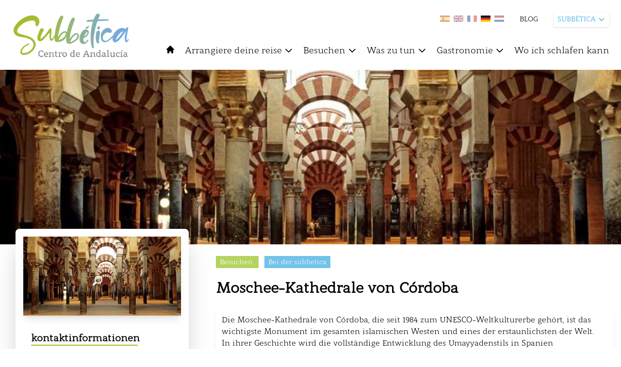

--- FILE ---
content_type: text/html; charset=UTF-8
request_url: https://www.turismodelasubbetica.es/de/item/mezquita-de-cordoba
body_size: 29355
content:
<!DOCTYPE html>
<html lang="de">
    <head>
        <meta charset="utf-8">
        <meta name="viewport" content="width=device-width, initial-scale=1">

            <title>
         MOSCHEE-KATHEDRALE VON CÓRDOBA |                  Turismo de la Subbética
    </title>

    <meta property="og:url" content="https://www.turismodelasubbetica.es/de/item/mezquita-de-cordoba" />

                        <meta property="og:image" content="https://backsubbetica.novacreative.es/images/items/Fh3cXxM6F6GgSIIBeAFvtR7sDlKN9uis4ZoXEmY0.jpg" />
                <meta property="og:title" content="Moschee-Kathedrale von Córdoba" />
    <meta property="og:description" content="Die Moschee-Kathedrale von Córdoba, die seit 1984 zum UNESCO-Weltkulturerbe gehört, ist das wichtigste Monument im gesamten islamischen Westen und eines der erstaunlichsten der Welt. In ihrer Geschichte wird die vollständige ..." />

    <meta name="twitter:card" content="photo" />
    <meta name="twitter:title" content="Moschee-Kathedrale von Córdoba" />
    <meta name="twitter:description" content="Die Moschee-Kathedrale von Córdoba, die seit 1984 zum UNESCO-Weltkulturerbe gehört, ist das wichtigste Monument im gesamten islamischen Westen und eines der erstaunlichsten der Welt. In ihrer Geschichte wird die vollständige ..." />
    <meta name="twitter:url" content="https://www.turismodelasubbetica.es/de/item/mezquita-de-cordoba" />

                        <meta name="twitter:image" content="https://backsubbetica.novacreative.es/images/items/Fh3cXxM6F6GgSIIBeAFvtR7sDlKN9uis4ZoXEmY0.jpg" />
            

        <link rel="icon" href="https://www.turismodelasubbetica.es/img/favicon-32x32.png" sizes="32x32" />
        <link rel="icon" href="https://www.turismodelasubbetica.es/img/favicon-192x192.png" sizes="192x192" />
        <link rel="apple-touch-icon" href="https://www.turismodelasubbetica.es/img/favicon-180x180.png" />

        <link rel="preconnect" href="https://fonts.gstatic.com">
        <link href="https://fonts.googleapis.com/css2?family=Roboto:wght@300;400;500;700&display=swap" rel="stylesheet">

        <script src="https://cdn.jsdelivr.net/gh/alpinejs/alpine@v2.8.0/dist/alpine.min.js" defer></script>

        <script src="https://unpkg.com/leaflet@1.7.1/dist/leaflet.js"
            integrity="sha512-XQoYMqMTK8LvdxXYG3nZ448hOEQiglfqkJs1NOQV44cWnUrBc8PkAOcXy20w0vlaXaVUearIOBhiXZ5V3ynxwA=="
            crossorigin="" ></script>

        <link href='https://www.turismodelasubbetica.es/dist/fullcalendar/main.css' rel='stylesheet' />
        <link href="https://www.turismodelasubbetica.es/css/app.css" rel="stylesheet">
        <link href="https://www.turismodelasubbetica.es/css/app2.css" rel="stylesheet">
        <link href="https://www.turismodelasubbetica.es/css/smartphoto.min.css" rel="stylesheet">
        <link href="https://www.turismodelasubbetica.es/css/sliderburns.css" rel="stylesheet">
        <link rel="stylesheet" href="https://www.turismodelasubbetica.es/css/swiper-bundle.min.css">

        <link rel="stylesheet" href="https://unpkg.com/leaflet@1.7.1/dist/leaflet.css"
        integrity="sha512-xodZBNTC5n17Xt2atTPuE1HxjVMSvLVW9ocqUKLsCC5CXdbqCmblAshOMAS6/keqq/sMZMZ19scR4PsZChSR7A=="
        crossorigin=""/>
        <link rel="stylesheet" type="text/css" href="https://www.turismodelasubbetica.es/vendor/cookie-consent/css/cookie-consent.css">


        <style >[wire\:loading], [wire\:loading\.delay], [wire\:loading\.inline-block], [wire\:loading\.inline], [wire\:loading\.block], [wire\:loading\.flex], [wire\:loading\.table], [wire\:loading\.grid], [wire\:loading\.inline-flex] {display: none;}[wire\:loading\.delay\.shortest], [wire\:loading\.delay\.shorter], [wire\:loading\.delay\.short], [wire\:loading\.delay\.long], [wire\:loading\.delay\.longer], [wire\:loading\.delay\.longest] {display:none;}[wire\:offline] {display: none;}[wire\:dirty]:not(textarea):not(input):not(select) {display: none;}input:-webkit-autofill, select:-webkit-autofill, textarea:-webkit-autofill {animation-duration: 50000s;animation-name: livewireautofill;}@keyframes livewireautofill { from {} }</style>
        
        <!-- Global site tag (gtag.js) - Google Analytics -->
        <script async src="https://www.googletagmanager.com/gtag/js?id=G-BFWR543NX0"></script>
        <script>

            window.dataLayer = window.dataLayer || [];
            function gtag(){dataLayer.push(arguments);}
            gtag('js', new Date());

            gtag('config', 'G-BFWR543NX0');

            const URLactual = window.location;
            if ( URLactual.toString().includes('/almedinilla') ) {
                window.dataLayer = window.dataLayer || [];
                function gtag(){dataLayer.push(arguments);}
                gtag('js', new Date());
                gtag('config', 'G-FV32ZEVF3V');
            } else if ( URLactual.toString().includes('/benameji') ) {
                window.dataLayer = window.dataLayer || [];
                function gtag(){dataLayer.push(arguments);}
                gtag('js', new Date());
                gtag('config', 'G-2BLYZTVJBY');
            } else if ( URLactual.toString().includes('/cabra') ) {
                window.dataLayer = window.dataLayer || [];
                function gtag(){dataLayer.push(arguments);}
                gtag('js', new Date());
                gtag('config', 'G-LXE0ZMD4F8');
            } else if ( URLactual.toString().includes('/carcabuey') ) {
                window.dataLayer = window.dataLayer || [];
                function gtag(){dataLayer.push(arguments);}
                gtag('js', new Date());
                gtag('config', 'G-2FRBCD14RQ');
            } else if ( URLactual.toString().includes('/dona-mencia') ) {
                window.dataLayer = window.dataLayer || [];
                function gtag(){dataLayer.push(arguments);}
                gtag('js', new Date());
                gtag('config', 'G-1ZV2XX1QXE');
            } else if ( URLactual.toString().includes('/encinas-reales') ) {
                window.dataLayer = window.dataLayer || [];
                function gtag(){dataLayer.push(arguments);}
                gtag('js', new Date());
                gtag('config', 'G-Y9NPPBP3PC');
            } else if ( URLactual.toString().includes('/fuente-tojar') ) {
                window.dataLayer = window.dataLayer || [];
                function gtag(){dataLayer.push(arguments);}
                gtag('js', new Date());
                gtag('config', 'G-3H044Q1VFP');
            } else if ( URLactual.toString().includes('/iznajar') ) {
                window.dataLayer = window.dataLayer || [];
                function gtag(){dataLayer.push(arguments);}
                gtag('js', new Date());
                gtag('config', 'G-84F8BWXDEZ');
            } else if ( URLactual.toString().includes('/lucena') ) {
                window.dataLayer = window.dataLayer || [];
                function gtag(){dataLayer.push(arguments);}
                gtag('js', new Date());
                gtag('config', 'G-C81ZG8LR89');
            } else if ( URLactual.toString().includes('/luque') ) {
                window.dataLayer = window.dataLayer || [];
                function gtag(){dataLayer.push(arguments);}
                gtag('js', new Date());
                gtag('config', 'G-QJN0RKDC8V');
            } else if ( URLactual.toString().includes('/palenciana') ) {
                window.dataLayer = window.dataLayer || [];
                function gtag(){dataLayer.push(arguments);}
                gtag('js', new Date());
                gtag('config', 'G-WKN586802B');
            } else if ( URLactual.toString().includes('/priego-de-cordoba') ) {
                window.dataLayer = window.dataLayer || [];
                function gtag(){dataLayer.push(arguments);}
                gtag('js', new Date());
                gtag('config', 'G-4VDWDPZKY2');
            } else if ( URLactual.toString().includes('/rute') ) {
                window.dataLayer = window.dataLayer || [];
                function gtag(){dataLayer.push(arguments);}
                gtag('js', new Date());
                gtag('config', 'G-PG1DQ58354');
            } else if ( URLactual.toString().includes('/zuheros') ) {
                window.dataLayer = window.dataLayer || [];
                function gtag(){dataLayer.push(arguments);}
                gtag('js', new Date());
                gtag('config', 'G-12QBRDHMN6');
            }


        </script>

    </head>

    <body>
        <div id="loader2" class="loader2 transition-all duration-1000 ease-in-out z-100">
            
            <img src="https://www.turismodelasubbetica.es/img/loader/circles.svg" width="5%" />
        </div>
        
            
       
        

        

        <header id="header" class="bg-blanco xl:sticky top-0 z-20 py-2 xl:py-6 px-3 xl:px-6" >
            <div class="flex flex-row justify-between space-x-5 ">

                <div class="flex flex-col" x-data="{ isOpen: false }"
                @keydown.escape="isOpen = false">
                    <div class="flex flex-row">
                        <div>
                            <div >

<button 
    class="xl:hidden focus:outline-none text-negro focus:text-azul-light hover:text-azul-light  h-10 mb-1 mr-4"
    @click="isOpen = !isOpen">
    <svg class="w-5 h-5 fill-current " xmlns="http://www.w3.org/2000/svg" fill="none" viewBox="0 0 24 24" stroke="currentColor">
        <path stroke-linecap="round" stroke-linejoin="round" stroke-width="2" d="M4 6h16M4 12h16M4 18h16" />
    </svg>
</button>




</div>                        </div>
                        <div>
                            <a href="https://www.turismodelasubbetica.es/de" class="showLoader">
        <img id="logo" class="transition-all transform h-10 xl:h-24 mr-3" src="https://backsubbetica.novacreative.es/\images\logos\wMNUDuGXDaG2OVoZ1Tj4wbXzUgKXZkHmR6eh1qsa.png" alt="Logo Subbética">
    </a>
                        </div>
                    </div>
                    <div>
                        <!-- Menu Movil -->
<div class="flex flex-col -inset-4 bg-blanco h-auto w-full top-8 justify-start items-center text-sm mt-2 py-2 space-y-2 xl:hidden border-t border-b border-azul-light"
:class="{ 'mb-2' : isOpen}"
x-show.transition="isOpen"
style="display: none;"
>
<!-- 1er Nivel -->
<div class="w-full block">           
    <a href="https://www.turismodelasubbetica.es/de" 
        class="block w-auto h-6 bg-blanco text-negro focus:outline-none focus:text-azul hover:text-azul-light showLoader">
        INICIO
    </a>
</div>       
    <div x-data="{ open: false }" class="w-full" @click.away="open = false">
                 
            <a @click="open = !open" 
                class="flex items-center w-auto h-6 cursor-pointer bg-blanco text-negro focus:outline-none focus:text-azul hover:text-azul-light  ">
                ARRANGIERE DEINE REISE
                <svg class="w-4 h-4 ml-1 transform" :class="{ 'rotate-180': open }" fill="none" stroke="currentColor" viewBox="0 0 24 24" xmlns="http://www.w3.org/2000/svg"><path stroke-linecap="round" stroke-linejoin="round" stroke-width="2" d="M19 9l-7 7-7-7"></path></svg>                            
            </a>
        
        <div x-show.transition="open" class="w-full block mt-1 py-1 z-40 bg-azul text-sm shadow-md ">
            <a href="/de/organiza-tu-viaje/" 
                class="transition-colors duration-200 block px-4 py-1 text-normal text-blanco hover:bg-azul-light showLoader">    
                ARRANGIERE DEINE REISE
            </a>
            <!-- 2do Nivel -->
                            <a href="/de/organiza-tu-viaje/como-llegar/" 
                    class="transition-colors duration-200 block pl-6 pr-4 py-1 text-normal text-blanco hover:bg-azul-light showLoader">    
                    Cóme eintreffen
                </a>
                            <a href="/de/organiza-tu-viaje/guia-practica/" 
                    class="transition-colors duration-200 block pl-6 pr-4 py-1 text-normal text-blanco hover:bg-azul-light showLoader">    
                    Praktischen leitfaden
                </a>
                            <a href="/de/organiza-tu-viaje/descarga-material/" 
                    class="transition-colors duration-200 block pl-6 pr-4 py-1 text-normal text-blanco hover:bg-azul-light showLoader">    
                    Entladung material
                </a>
                
        </div>
    </div>
    <div x-data="{ open: false }" class="w-full" @click.away="open = false">
                 
            <a @click="open = !open" 
                class="flex items-center w-auto h-6 cursor-pointer bg-blanco text-negro focus:outline-none focus:text-azul hover:text-azul-light  ">
                BESUCHEN
                <svg class="w-4 h-4 ml-1 transform" :class="{ 'rotate-180': open }" fill="none" stroke="currentColor" viewBox="0 0 24 24" xmlns="http://www.w3.org/2000/svg"><path stroke-linecap="round" stroke-linejoin="round" stroke-width="2" d="M19 9l-7 7-7-7"></path></svg>                            
            </a>
        
        <div x-show.transition="open" class="w-full block mt-1 py-1 z-40 bg-azul text-sm shadow-md ">
            <a href="/de/que-visitar/" 
                class="transition-colors duration-200 block px-4 py-1 text-normal text-blanco hover:bg-azul-light showLoader">    
                BESUCHEN
            </a>
            <!-- 2do Nivel -->
                            <a href="/de/que-visitar/patrimonio/" 
                    class="transition-colors duration-200 block pl-6 pr-4 py-1 text-normal text-blanco hover:bg-azul-light showLoader">    
                    Erbe
                </a>
                            <a href="/de/que-visitar/naturaleza/" 
                    class="transition-colors duration-200 block pl-6 pr-4 py-1 text-normal text-blanco hover:bg-azul-light showLoader">    
                    Natur
                </a>
                            <a href="/de/que-visitar/rutas-tematicas/" 
                    class="transition-colors duration-200 block pl-6 pr-4 py-1 text-normal text-blanco hover:bg-azul-light showLoader">    
                    Themastische routen
                </a>
                            <a href="/de/que-visitar/fiestas-y-tradiciones/" 
                    class="transition-colors duration-200 block pl-6 pr-4 py-1 text-normal text-blanco hover:bg-azul-light showLoader">    
                    Feiertage und traditionen
                </a>
                            <a href="/de/que-visitar/cerca-de-la-subbetica/" 
                    class="transition-colors duration-200 block pl-6 pr-4 py-1 text-normal text-blanco hover:bg-azul-light showLoader">    
                    Bei der Subbetica
                </a>
                            <a href="/de/que-visitar/aldeas/" 
                    class="transition-colors duration-200 block pl-6 pr-4 py-1 text-normal text-blanco hover:bg-azul-light showLoader">    
                    Dörfer
                </a>
                            <a href="/de/que-visitar/patios/" 
                    class="transition-colors duration-200 block pl-6 pr-4 py-1 text-normal text-blanco hover:bg-azul-light showLoader">    
                    Typische gärten und winkel
                </a>
                
        </div>
    </div>
    <div x-data="{ open: false }" class="w-full" @click.away="open = false">
                 
            <a @click="open = !open" 
                class="flex items-center w-auto h-6 cursor-pointer bg-blanco text-negro focus:outline-none focus:text-azul hover:text-azul-light  ">
                WAS ZU TUN
                <svg class="w-4 h-4 ml-1 transform" :class="{ 'rotate-180': open }" fill="none" stroke="currentColor" viewBox="0 0 24 24" xmlns="http://www.w3.org/2000/svg"><path stroke-linecap="round" stroke-linejoin="round" stroke-width="2" d="M19 9l-7 7-7-7"></path></svg>                            
            </a>
        
        <div x-show.transition="open" class="w-full block mt-1 py-1 z-40 bg-azul text-sm shadow-md ">
            <a href="/de/que-hacer/" 
                class="transition-colors duration-200 block px-4 py-1 text-normal text-blanco hover:bg-azul-light showLoader">    
                WAS ZU TUN
            </a>
            <!-- 2do Nivel -->
                            <a href="/de/que-hacer/compras/" 
                    class="transition-colors duration-200 block pl-6 pr-4 py-1 text-normal text-blanco hover:bg-azul-light showLoader">    
                    Shoppen
                </a>
                            <a href="/de/que-hacer/turismo-activo/" 
                    class="transition-colors duration-200 block pl-6 pr-4 py-1 text-normal text-blanco hover:bg-azul-light showLoader">    
                    Aktiver tourismus
                </a>
                            <a href="/de/que-hacer/experiencias-turisticas/" 
                    class="transition-colors duration-200 block pl-6 pr-4 py-1 text-normal text-blanco hover:bg-azul-light showLoader">    
                    Erfahrungen mit dem tourismus
                </a>
                            <a href="/de/que-hacer/cicloturismo/" 
                    class="transition-colors duration-200 block pl-6 pr-4 py-1 text-normal text-blanco hover:bg-azul-light showLoader">    
                    Cytosurismus
                </a>
                
        </div>
    </div>
    <div x-data="{ open: false }" class="w-full" @click.away="open = false">
                 
            <a @click="open = !open" 
                class="flex items-center w-auto h-6 cursor-pointer bg-blanco text-negro focus:outline-none focus:text-azul hover:text-azul-light  ">
                GASTRONOMIE
                <svg class="w-4 h-4 ml-1 transform" :class="{ 'rotate-180': open }" fill="none" stroke="currentColor" viewBox="0 0 24 24" xmlns="http://www.w3.org/2000/svg"><path stroke-linecap="round" stroke-linejoin="round" stroke-width="2" d="M19 9l-7 7-7-7"></path></svg>                            
            </a>
        
        <div x-show.transition="open" class="w-full block mt-1 py-1 z-40 bg-azul text-sm shadow-md ">
            <a href="/de/gastronomia/" 
                class="transition-colors duration-200 block px-4 py-1 text-normal text-blanco hover:bg-azul-light showLoader">    
                GASTRONOMIE
            </a>
            <!-- 2do Nivel -->
                            <a href="/de/gastronomia/donde-comer/" 
                    class="transition-colors duration-200 block pl-6 pr-4 py-1 text-normal text-blanco hover:bg-azul-light showLoader">    
                    Wo man essen kann
                </a>
                            <a href="/de/gastronomia/recetario/" 
                    class="transition-colors duration-200 block pl-6 pr-4 py-1 text-normal text-blanco hover:bg-azul-light showLoader">    
                    Rezeptbuch
                </a>
                            <a href="/de/gastronomia/enoturismo/" 
                    class="transition-colors duration-200 block pl-6 pr-4 py-1 text-normal text-blanco hover:bg-azul-light showLoader">    
                    Weinturismus
                </a>
                            <a href="/de/gastronomia/oleoturismo/" 
                    class="transition-colors duration-200 block pl-6 pr-4 py-1 text-normal text-blanco hover:bg-azul-light showLoader">    
                    Oleoturismus
                </a>
                
        </div>
    </div>
    <div x-data="{ open: false }" class="w-full" @click.away="open = false">
                 
            <a @click="open = !open" href="/de/donde-dormir/" 
                class="block w-auto h-6 cursor-pointer bg-blanco text-negro focus:outline-none focus:text-azul hover:text-azul-light showLoader ">
                WO ICH SCHLAFEN KANN
            </a>
        
        <div x-show.transition="open" class="w-full block mt-1 py-1 z-40 bg-azul text-sm shadow-md hidden">
            <a href="/de/donde-dormir/" 
                class="transition-colors duration-200 block px-4 py-1 text-normal text-blanco hover:bg-azul-light showLoader">    
                WO ICH SCHLAFEN KANN
            </a>
            <!-- 2do Nivel -->
                
        </div>
    </div>
<div class="w-full">
    <a href="https://www.turismodelasubbetica.es/de//blogs" 
        class="block w-auto h-6 cursor-pointer bg-blanco text-negro focus:outline-none focus:text-azul hover:text-azul-light showLoader ">
        BLOG
    </a>
</div>
</div>
                    </div>
                </div>

                <div id ="header_right" class="flex flex-col space-y-5" >
                    <div class="w-full">
                        <div class="flex space-x-8 justify-end">
    <ul class="flex space-x-2 pt-2">
        <li class="">
            <a href="https://www.turismodelasubbetica.es/item/mezquita-de-cordoba ">                <img class="showLoader transition transform w-5 hover:scale-125 hover:opacity-100 opacity-50"
                    src="https://backsubbetica.novacreative.es/\images\langs\es.jpg"
                    alt="Spanisch" title="Spanisch">
            </a>        </li>
        <li class="">
            <a href=" https://www.turismodelasubbetica.es/en/item/mezquita-de-cordoba ">                <img class="showLoader transition transform w-5 hover:scale-125 hover:opacity-100 opacity-50"
                src="https://backsubbetica.novacreative.es/\images\langs\en.jpg"
                    alt="Englisch" title="Englisch">
            </a>        </li>
        <li class="">
            <a href=" https://www.turismodelasubbetica.es/fr/item/mezquita-de-cordoba ">                <img class="showLoader transition transform w-5 hover:scale-125 hover:opacity-100 opacity-50"
                src="https://backsubbetica.novacreative.es/\images\langs\fr.jpg"
                    alt="Französisch" title="Französisch">
            </a>        </li>
        <li class="">
            <a href=" https://www.turismodelasubbetica.es/de/item/mezquita-de-cordoba ">                <img class="showLoader transition transform w-5 hover:scale-125 hover:opacity-100 opacity-100"
                src="https://backsubbetica.novacreative.es/\images\langs\de.jpg"
                    alt="Deutsch" title="Deutsch">
            </a>        </li>
        <li class="">
            <a href=" https://www.turismodelasubbetica.es/nl/item/mezquita-de-cordoba ">                <img class="showLoader transition transform w-5 hover:scale-125 hover:opacity-100 opacity-50"
                src="https://backsubbetica.novacreative.es/\images\langs\nl.jpg"
                    alt="Niederländisch" title="Niederländisch">
            </a>        </li>
    </ul>
    <div class="flex items-center text-sm space-x-5 text-negro">
                    <a href="https://www.turismodelasubbetica.es/de/blogs" class="hidden xl:block hover:opacity-75 showLoader">BLOG</a>
                        
    </div>

    <!-- Dropdown -->
    <div x-data="{ open: false }" class="relative z-20 mr-10 md:mr-20 lg:mr-0" @keydown.escape="open = false">
        <button x-on:click="open = true" class="flex items-center justify-between w-auto text-xs lg:text-sm bg-blanco text-azul h-8 shadow px-2 focus:outline-none">
            SUBBÉTICA
            <svg class="w-4 h-4 ml-1 transform" :class="{ 'rotate-180': open }" fill="none" stroke="currentColor" viewBox="0 0 24 24" xmlns="http://www.w3.org/2000/svg"><path stroke-linecap="round" stroke-linejoin="round" stroke-width="2" d="M19 9l-7 7-7-7"></path></svg>
        </button>
        <div x-show.transition="open" x-on:click.away="open = false" class="absolute right-0 w-44 bg-azul text-xs mt-2 py-0 shadow-md" style="display:none;">
                                                                                                    <a href="https://www.turismodelasubbetica.es/de" class="transition-colors duration-200 block px-4 py-1 text-blanco bg-verde hover:bg-azul-dark showLoader">
                                SUBBÉTICA
                            </a>
                                                                                                                                                                <a href="https://www.turismodelasubbetica.es/de/almedinilla" class="transition-colors duration-200 block px-4 py-1 text-blanco bg-azul hover:bg-azul-dark showLoader">
                                ALMEDINILLA
                            </a>
                                                                                                                                                                <a href="https://www.turismodelasubbetica.es/de/benameji" class="transition-colors duration-200 block px-4 py-1 text-blanco bg-azul hover:bg-azul-dark showLoader">
                                BENAMEJÍ
                            </a>
                                                                                                                                                                <a href="https://www.turismodelasubbetica.es/de/cabra" class="transition-colors duration-200 block px-4 py-1 text-blanco bg-azul hover:bg-azul-dark showLoader">
                                CABRA
                            </a>
                                                                                                                                                                <a href="https://www.turismodelasubbetica.es/de/carcabuey" class="transition-colors duration-200 block px-4 py-1 text-blanco bg-azul hover:bg-azul-dark showLoader">
                                CARCABUEY
                            </a>
                                                                                                                                                                <a href="https://www.turismodelasubbetica.es/de/dona-mencia" class="transition-colors duration-200 block px-4 py-1 text-blanco bg-azul hover:bg-azul-dark showLoader">
                                DOÑA MENCÍA
                            </a>
                                                                                                                                                                <a href="https://www.turismodelasubbetica.es/de/encinas-reales" class="transition-colors duration-200 block px-4 py-1 text-blanco bg-azul hover:bg-azul-dark showLoader">
                                ENCINAS REALES
                            </a>
                                                                                                                                                                <a href="https://www.turismodelasubbetica.es/de/fuente-tojar" class="transition-colors duration-200 block px-4 py-1 text-blanco bg-azul hover:bg-azul-dark showLoader">
                                FUENTE TÓJAR
                            </a>
                                                                                                                                                                <a href="https://www.turismodelasubbetica.es/de/iznajar" class="transition-colors duration-200 block px-4 py-1 text-blanco bg-azul hover:bg-azul-dark showLoader">
                                IZNÁJAR
                            </a>
                                                                                                                                                                <a href="https://www.turismodelasubbetica.es/de/lucena" class="transition-colors duration-200 block px-4 py-1 text-blanco bg-azul hover:bg-azul-dark showLoader">
                                LUCENA
                            </a>
                                                                                                                                                                <a href="https://www.turismodelasubbetica.es/de/luque" class="transition-colors duration-200 block px-4 py-1 text-blanco bg-azul hover:bg-azul-dark showLoader">
                                LUQUE
                            </a>
                                                                                                                                                                <a href="https://www.turismodelasubbetica.es/de/palenciana" class="transition-colors duration-200 block px-4 py-1 text-blanco bg-azul hover:bg-azul-dark showLoader">
                                PALENCIANA
                            </a>
                                                                                                                                                                <a href="https://www.turismodelasubbetica.es/de/priego-de-cordoba" class="transition-colors duration-200 block px-4 py-1 text-blanco bg-azul hover:bg-azul-dark showLoader">
                                PRIEGO DE CÓRDOBA
                            </a>
                                                                                                                                                                <a href="https://www.turismodelasubbetica.es/de/rute" class="transition-colors duration-200 block px-4 py-1 text-blanco bg-azul hover:bg-azul-dark showLoader">
                                RUTE
                            </a>
                                                                                                                                                                <a href="https://www.turismodelasubbetica.es/de/zuheros" class="transition-colors duration-200 block px-4 py-1 text-blanco bg-azul hover:bg-azul-dark showLoader">
                                ZUHEROS
                            </a>
                                                                                </div>
    </div>
</div>
                    </div>
                    <div class="hidden xl:block">
                        <div id="menu" class="container -mt-12 lg:mt-3 z-10 pr-0 ">
    
    <nav 
        class="flex flex-col relative">
        
        
        
        

        <!-- Menu desktop -->
        <div class="hidden xl:flex justify-start items-center space-x-5 z-10">

             
                <a href="https://www.turismodelasubbetica.es/de" 
                    class="h-6 focus:outline-none showLoader ">
                    <svg class="w-5 h-5 fill-current text-negro hover:text-azul-light showLoader" xmlns="http://www.w3.org/2000/svg" viewBox="0 0 20 20">
                        <path d="M10.707 2.293a1 1 0 00-1.414 0l-7 7a1 1 0 001.414 1.414L4 10.414V17a1 1 0 001 1h2a1 1 0 001-1v-2a1 1 0 011-1h2a1 1 0 011 1v2a1 1 0 001 1h2a1 1 0 001-1v-6.586l.293.293a1 1 0 001.414-1.414l-7-7z" />
                    </svg>
                </a>
                                
            
                                
                <!-- 1er Nivel -->
                <div x-data="{ open: false }" class="relative z-40" @mouseenter="open = true" @mouseleave="open = false" @click.away="open">

                      
                                             
                        <a href="/de/organiza-tu-viaje/"
                            class="organiza-tu-viaje mezquita-de-cordoba flex items-center h-8 text-negro focus:outline-none hover:text-azul-light showLoader text-lg"
                            
                        >
                                
                                Arrangiere deine reise
                                <svg class=" w-5 h-5 ml-1 transform" :class="{ 'rotate-180': open }" fill="none" stroke="currentColor" viewBox="0 0 24 24" xmlns="http://www.w3.org/2000/svg"><path stroke-linecap="round" stroke-linejoin="round" stroke-width="2" d="M19 9l-7 7-7-7"></path></svg>
                        </a>
                    
                    <div x-show.transition="open" class="absolute w-52 left-0 top-8 py-1 bg-azul text-sm shadow-md " style="display:none;">
                        <!-- 2do Nivel -->
                                                    <a href="/de/organiza-tu-viaje/como-llegar/" class="transition-colors duration-200 block px-4 py-1 text-normal text-blanco hover:bg-azul-light showLoader"
                                
                            >    
                                Cóme eintreffen
                            </a>
                                                    <a href="/de/organiza-tu-viaje/guia-practica/" class="transition-colors duration-200 block px-4 py-1 text-normal text-blanco hover:bg-azul-light showLoader"
                                
                            >    
                                Praktischen leitfaden
                            </a>
                                                    <a href="/de/organiza-tu-viaje/descarga-material/" class="transition-colors duration-200 block px-4 py-1 text-normal text-blanco hover:bg-azul-light showLoader"
                                
                            >    
                                Entladung material
                            </a>
                            
                    </div>
                </div>
                                
                <!-- 1er Nivel -->
                <div x-data="{ open: false }" class="relative z-40" @mouseenter="open = true" @mouseleave="open = false" @click.away="open">

                      
                                             
                        <a href="/de/que-visitar/"
                            class="que-visitar mezquita-de-cordoba flex items-center h-8 text-negro focus:outline-none hover:text-azul-light showLoader text-lg"
                            
                        >
                                
                                Besuchen
                                <svg class=" w-5 h-5 ml-1 transform" :class="{ 'rotate-180': open }" fill="none" stroke="currentColor" viewBox="0 0 24 24" xmlns="http://www.w3.org/2000/svg"><path stroke-linecap="round" stroke-linejoin="round" stroke-width="2" d="M19 9l-7 7-7-7"></path></svg>
                        </a>
                    
                    <div x-show.transition="open" class="absolute w-52 left-0 top-8 py-1 bg-azul text-sm shadow-md " style="display:none;">
                        <!-- 2do Nivel -->
                                                    <a href="/de/que-visitar/patrimonio/" class="transition-colors duration-200 block px-4 py-1 text-normal text-blanco hover:bg-azul-light showLoader"
                                
                            >    
                                Erbe
                            </a>
                                                    <a href="/de/que-visitar/naturaleza/" class="transition-colors duration-200 block px-4 py-1 text-normal text-blanco hover:bg-azul-light showLoader"
                                
                            >    
                                Natur
                            </a>
                                                    <a href="/de/que-visitar/rutas-tematicas/" class="transition-colors duration-200 block px-4 py-1 text-normal text-blanco hover:bg-azul-light showLoader"
                                
                            >    
                                Themastische routen
                            </a>
                                                    <a href="/de/que-visitar/fiestas-y-tradiciones/" class="transition-colors duration-200 block px-4 py-1 text-normal text-blanco hover:bg-azul-light showLoader"
                                
                            >    
                                Feiertage und traditionen
                            </a>
                                                    <a href="/de/que-visitar/cerca-de-la-subbetica/" class="transition-colors duration-200 block px-4 py-1 text-normal text-blanco hover:bg-azul-light showLoader"
                                
                            >    
                                Bei der Subbetica
                            </a>
                                                    <a href="/de/que-visitar/aldeas/" class="transition-colors duration-200 block px-4 py-1 text-normal text-blanco hover:bg-azul-light showLoader"
                                
                            >    
                                Dörfer
                            </a>
                                                    <a href="/de/que-visitar/patios/" class="transition-colors duration-200 block px-4 py-1 text-normal text-blanco hover:bg-azul-light showLoader"
                                
                            >    
                                Typische gärten und winkel
                            </a>
                            
                    </div>
                </div>
                                
                <!-- 1er Nivel -->
                <div x-data="{ open: false }" class="relative z-40" @mouseenter="open = true" @mouseleave="open = false" @click.away="open">

                      
                                             
                        <a href="/de/que-hacer/"
                            class="que-hacer mezquita-de-cordoba flex items-center h-8 text-negro focus:outline-none hover:text-azul-light showLoader text-lg"
                            
                        >
                                
                                Was zu tun
                                <svg class=" w-5 h-5 ml-1 transform" :class="{ 'rotate-180': open }" fill="none" stroke="currentColor" viewBox="0 0 24 24" xmlns="http://www.w3.org/2000/svg"><path stroke-linecap="round" stroke-linejoin="round" stroke-width="2" d="M19 9l-7 7-7-7"></path></svg>
                        </a>
                    
                    <div x-show.transition="open" class="absolute w-52 left-0 top-8 py-1 bg-azul text-sm shadow-md " style="display:none;">
                        <!-- 2do Nivel -->
                                                    <a href="/de/que-hacer/compras/" class="transition-colors duration-200 block px-4 py-1 text-normal text-blanco hover:bg-azul-light showLoader"
                                
                            >    
                                Shoppen
                            </a>
                                                    <a href="/de/que-hacer/turismo-activo/" class="transition-colors duration-200 block px-4 py-1 text-normal text-blanco hover:bg-azul-light showLoader"
                                
                            >    
                                Aktiver tourismus
                            </a>
                                                    <a href="/de/que-hacer/experiencias-turisticas/" class="transition-colors duration-200 block px-4 py-1 text-normal text-blanco hover:bg-azul-light showLoader"
                                
                            >    
                                Erfahrungen mit dem tourismus
                            </a>
                                                    <a href="/de/que-hacer/cicloturismo/" class="transition-colors duration-200 block px-4 py-1 text-normal text-blanco hover:bg-azul-light showLoader"
                                
                            >    
                                Cytosurismus
                            </a>
                            
                    </div>
                </div>
                                
                <!-- 1er Nivel -->
                <div x-data="{ open: false }" class="relative z-40" @mouseenter="open = true" @mouseleave="open = false" @click.away="open">

                      
                                             
                        <a href="/de/gastronomia/"
                            class="gastronomia mezquita-de-cordoba flex items-center h-8 text-negro focus:outline-none hover:text-azul-light showLoader text-lg"
                            
                        >
                                
                                Gastronomie
                                <svg class=" w-5 h-5 ml-1 transform" :class="{ 'rotate-180': open }" fill="none" stroke="currentColor" viewBox="0 0 24 24" xmlns="http://www.w3.org/2000/svg"><path stroke-linecap="round" stroke-linejoin="round" stroke-width="2" d="M19 9l-7 7-7-7"></path></svg>
                        </a>
                    
                    <div x-show.transition="open" class="absolute w-52 left-0 top-8 py-1 bg-azul text-sm shadow-md " style="display:none;">
                        <!-- 2do Nivel -->
                                                    <a href="/de/gastronomia/donde-comer/" class="transition-colors duration-200 block px-4 py-1 text-normal text-blanco hover:bg-azul-light showLoader"
                                
                            >    
                                Wo man essen kann
                            </a>
                                                    <a href="/de/gastronomia/recetario/" class="transition-colors duration-200 block px-4 py-1 text-normal text-blanco hover:bg-azul-light showLoader"
                                
                            >    
                                Rezeptbuch
                            </a>
                                                    <a href="/de/gastronomia/enoturismo/" class="transition-colors duration-200 block px-4 py-1 text-normal text-blanco hover:bg-azul-light showLoader"
                                
                            >    
                                Weinturismus
                            </a>
                                                    <a href="/de/gastronomia/oleoturismo/" class="transition-colors duration-200 block px-4 py-1 text-normal text-blanco hover:bg-azul-light showLoader"
                                
                            >    
                                Oleoturismus
                            </a>
                            
                    </div>
                </div>
                                
                <!-- 1er Nivel -->
                <div x-data="{ open: false }" class="relative z-40" @mouseenter="open = true" @mouseleave="open = false" @click.away="open">

                      
                                             
                        <a href="/de/donde-dormir/"
                            class="donde-dormir mezquita-de-cordoba flex items-center h-8 text-negro focus:outline-none hover:text-azul-light showLoader text-lg"
                            
                        >
                                
                                Wo ich schlafen kann
                                <svg class="hidden w-5 h-5 ml-1 transform" :class="{ 'rotate-180': open }" fill="none" stroke="currentColor" viewBox="0 0 24 24" xmlns="http://www.w3.org/2000/svg"><path stroke-linecap="round" stroke-linejoin="round" stroke-width="2" d="M19 9l-7 7-7-7"></path></svg>
                        </a>
                    
                    <div x-show.transition="open" class="absolute w-52 left-0 top-8 py-1 bg-azul text-sm shadow-md hidden" style="display:none;">
                        <!-- 2do Nivel -->
                            
                    </div>
                </div>
                
        </div>

    </nav>
</div>                    </div>
                 </div>
            </div>
        </header>

                    <!-- RUTAS de CATEGORIAS/SUBCATEGORIAS -->
    
    

    



<script>
    function data() {
        return {
            caption: false,
            nSlides: 5,
            init() {
                setTimeout(() => {
                    this.caption = true;
                } , 1000);
            }
        };
    }
</script>
        


        

        
    
    <div x-data="{ show: false, caption: false }" x-init="show = true; setTimeout(() => { caption = true} , 1000)" class="overflow-hidden w-full ">
        <div class="relative h-64 md:h-50v overflow-hidden w-full z-10">
            <div class="h-full flex items-center">
                <img class="object-cover h-64 md:h-50v w-full transition duration-500 opacity-0"
                    src="https://backsubbetica.novacreative.es/images/items/Fh3cXxM6F6GgSIIBeAFvtR7sDlKN9uis4ZoXEmY0.jpg" :class="{ 'opacity-100': show }"
                    alt="">
            </div>
        </div>
    </div>

    <div class="container justify-center sm:items-center sm:pt-0">

        <div class="grid grid-cols-6 gap-x-10 mt-6">
            <div class="col-span-full lg:col-span-2">
                <div class="container -mt-14  z-10 relative transition duration-500 " :class="{ 'opacity-100': show }">
                    <div class="w-full shadow-2xl bg-blanco p-4 mb-5 rounded-lg z-20">
                                                    <div class="clear-both">
                                <div class="relative  w-full  z-10">
                                    <a href="https://backsubbetica.novacreative.es/images/items/Fh3cXxM6F6GgSIIBeAFvtR7sDlKN9uis4ZoXEmY0.jpg" class="smart-photo" data-caption="Moschee-Kathedrale von Córdoba" data-id="1" data-group="1">
                                        <img src="https://backsubbetica.novacreative.es/images/items/Fh3cXxM6F6GgSIIBeAFvtR7sDlKN9uis4ZoXEmY0.jpg" alt="Moschee-Kathedrale von Córdoba" class="w-full shadow-lg">
                                                                                <div class="absolute top-1/2 text-blanco text-xl right-1/2">
                                            <svg version="1.1" id="Capa_1" xmlns="http://www.w3.org/2000/svg" xmlns:xlink="http://www.w3.org/1999/xlink" x="0px" y="0px"
                                            width="310.42px" height="310.42px" viewBox="0 0 310.42 310.42" style="enable-background:new 0 0 310.42 310.42;"
                                            xml:space="preserve" class="w-5 h-5 fill-current text-blanco">
                                            <g>
                                                <g>
                                                    <path d="M273.587,214.965c49.11-49.111,49.109-129.021,0-178.132c-49.111-49.111-129.02-49.111-178.13,0
                                                        C53.793,78.497,47.483,140.462,76.51,188.85c0,0,2.085,3.498-0.731,6.312c-16.065,16.064-64.263,64.263-64.263,64.263
                                                        c-12.791,12.79-15.836,30.675-4.493,42.02l1.953,1.951c11.343,11.345,29.229,8.301,42.019-4.49c0,0,48.096-48.097,64.128-64.128
                                                        c2.951-2.951,6.448-0.866,6.448-0.866C169.958,262.938,231.923,256.629,273.587,214.965z M118.711,191.71
                                                        c-36.288-36.288-36.287-95.332,0.001-131.62c36.288-36.287,95.332-36.288,131.619,0c36.288,36.287,36.288,95.332,0,131.62
                                                        C214.043,227.996,155,227.996,118.711,191.71z"/>
                                                    <g>
                                                        <path d="M126.75,118.424c-1.689,0-3.406-0.332-5.061-1.031c-6.611-2.798-9.704-10.426-6.906-17.038
                                                            c17.586-41.559,65.703-61.062,107.261-43.476c6.611,2.798,9.704,10.426,6.906,17.038c-2.799,6.612-10.425,9.703-17.039,6.906
                                                            c-28.354-11.998-61.186,1.309-73.183,29.663C136.629,115.445,131.815,118.424,126.75,118.424z"/>
                                                    </g>
                                                </g>
                                            </g><g></g><g></g><g></g><g></g><g></g><g></g><g></g><g></g><g></g><g></g><g></g><g></g><g></g><g></g><g></g>
                                            </svg>

                                        </div>
                                    </a>

                                    <div class="mt-3 flex space-x-1 mb-8 hidden">
                                                                                                                                                                </div>
                                </div>

                            </div>
                        
                        <div class="flex gap-x-5">
                                                            <div class="w-full  p-4 h-3/4 py-8">
                                    <div class="border-b-2 border-verde mb-5 w-3/4">
                                        <span class=" font-bold text-xl">kontaktinformationen</span>
                                    </div>
                                    <div class="flex hidden">
                                        <svg xmlns="http://www.w3.org/2000/svg" fill="none" class="w-5 h-5 mr-2" viewBox="0 0 24 24" stroke="currentColor">
                                            <path stroke-linecap="round" stroke-linejoin="round" stroke-width="2" d="M17.657 16.657L13.414 20.9a1.998 1.998 0 01-2.827 0l-4.244-4.243a8 8 0 1111.314 0z" />
                                            <path stroke-linecap="round" stroke-linejoin="round" stroke-width="2" d="M15 11a3 3 0 11-6 0 3 3 0 016 0z" />
                                        </svg>
                                        
                                    </div>
                                    <div class="flex ">
                                        <svg xmlns="http://www.w3.org/2000/svg" class="w-5 h-5 mr-2" viewBox="0 0 20 20" fill="currentColor">
                                            <path fill-rule="evenodd" d="M5.05 4.05a7 7 0 119.9 9.9L10 18.9l-4.95-4.95a7 7 0 010-9.9zM10 11a2 2 0 100-4 2 2 0 000 4z" clip-rule="evenodd" />
                                        </svg>
                                        Lat. 37.8789056000 Long. -4.7793869000
                                    </div>

                                    <div class="flex hidden">
                                        <svg xmlns="http://www.w3.org/2000/svg" fill="none" class="w-5 h-5 mr-2" viewBox="0 0 24 24" stroke="currentColor">
                                            <path stroke-linecap="round" stroke-linejoin="round" stroke-width="2" d="M3 5a2 2 0 012-2h3.28a1 1 0 01.948.684l1.498 4.493a1 1 0 01-.502 1.21l-2.257 1.13a11.042 11.042 0 005.516 5.516l1.13-2.257a1 1 0 011.21-.502l4.493 1.498a1 1 0 01.684.949V19a2 2 0 01-2 2h-1C9.716 21 3 14.284 3 6V5z" />
                                        </svg>
                                        
                                    </div>
                                    <div class="flex hidden">
                                        <svg xmlns="http://www.w3.org/2000/svg" fill="none" class="w-5 h-5 mr-2" viewBox="0 0 24 24" stroke="currentColor">
                                            <path stroke-linecap="round" stroke-linejoin="round" stroke-width="2" d="M16 12a4 4 0 10-8 0 4 4 0 008 0zm0 0v1.5a2.5 2.5 0 005 0V12a9 9 0 10-9 9m4.5-1.206a8.959 8.959 0 01-4.5 1.207" />
                                        </svg>
                                        
                                    </div>
                                    <div class="flex hidden">
                                        <svg xmlns="http://www.w3.org/2000/svg" fill="none" class="w-5 h-5 mr-2" viewBox="0 0 24 24" stroke="currentColor">
                                            <path stroke-linecap="round" stroke-linejoin="round" stroke-width="2" d="M21 12a9 9 0 01-9 9m9-9a9 9 0 00-9-9m9 9H3m9 9a9 9 0 01-9-9m9 9c1.657 0 3-4.03 3-9s-1.343-9-3-9m0 18c-1.657 0-3-4.03-3-9s1.343-9 3-9m-9 9a9 9 0 019-9" />
                                        </svg>
                                        <a class=" text-azul-dark hover:text-azul"href="" target="_blank"></a>
                                    </div>
                                    <div class="flex hidden">
                                        <svg fill="#000000" xmlns="http://www.w3.org/2000/svg" stroke="currentColor"  viewBox="0 0 50 50" class="w-5 h-5 mr-2"><path d="M 9 4 C 6.2504839 4 4 6.2504839 4 9 L 4 41 C 4 43.749516 6.2504839 46 9 46 L 25.832031 46 A 1.0001 1.0001 0 0 0 26.158203 46 L 31.832031 46 A 1.0001 1.0001 0 0 0 32.158203 46 L 41 46 C 43.749516 46 46 43.749516 46 41 L 46 9 C 46 6.2504839 43.749516 4 41 4 L 9 4 z M 9 6 L 41 6 C 42.668484 6 44 7.3315161 44 9 L 44 41 C 44 42.668484 42.668484 44 41 44 L 33 44 L 33 30 L 36.820312 30 L 38.220703 23 L 33 23 L 33 21 C 33 20.442508 33.05305 20.398929 33.240234 20.277344 C 33.427419 20.155758 34.005822 20 35 20 L 38 20 L 38 14.369141 L 37.429688 14.097656 C 37.429688 14.097656 35.132647 13 32 13 C 29.75 13 27.901588 13.896453 26.71875 15.375 C 25.535912 16.853547 25 18.833333 25 21 L 25 23 L 22 23 L 22 30 L 25 30 L 25 44 L 9 44 C 7.3315161 44 6 42.668484 6 41 L 6 9 C 6 7.3315161 7.3315161 6 9 6 z M 32 15 C 34.079062 15 35.38736 15.458455 36 15.701172 L 36 18 L 35 18 C 33.849178 18 32.926956 18.0952 32.150391 18.599609 C 31.373826 19.104024 31 20.061492 31 21 L 31 25 L 35.779297 25 L 35.179688 28 L 31 28 L 31 44 L 27 44 L 27 28 L 24 28 L 24 25 L 27 25 L 27 21 C 27 19.166667 27.464088 17.646453 28.28125 16.625 C 29.098412 15.603547 30.25 15 32 15 z"/></svg>
                                        <a class=" text-azul-dark hover:text-azul"href="" target="_blank">facebook</a>
                                    </div>
                                    <div class="flex hidden">
                                        <svg fill="#000000" xmlns="http://www.w3.org/2000/svg" stroke="currentColor" viewBox="0 0 50 50" class="w-5 h-5 mr-2"><path d="M 34.21875 5.46875 C 28.238281 5.46875 23.375 10.332031 23.375 16.3125 C 23.375 16.671875 23.464844 17.023438 23.5 17.375 C 16.105469 16.667969 9.566406 13.105469 5.125 7.65625 C 4.917969 7.394531 4.597656 7.253906 4.261719 7.277344 C 3.929688 7.300781 3.632813 7.492188 3.46875 7.78125 C 2.535156 9.386719 2 11.234375 2 13.21875 C 2 15.621094 2.859375 17.820313 4.1875 19.625 C 3.929688 19.511719 3.648438 19.449219 3.40625 19.3125 C 3.097656 19.148438 2.726563 19.15625 2.425781 19.335938 C 2.125 19.515625 1.941406 19.839844 1.9375 20.1875 L 1.9375 20.3125 C 1.9375 23.996094 3.84375 27.195313 6.65625 29.15625 C 6.625 29.152344 6.59375 29.164063 6.5625 29.15625 C 6.21875 29.097656 5.871094 29.21875 5.640625 29.480469 C 5.410156 29.742188 5.335938 30.105469 5.4375 30.4375 C 6.554688 33.910156 9.40625 36.5625 12.9375 37.53125 C 10.125 39.203125 6.863281 40.1875 3.34375 40.1875 C 2.582031 40.1875 1.851563 40.148438 1.125 40.0625 C 0.65625 40 0.207031 40.273438 0.0507813 40.71875 C -0.109375 41.164063 0.0664063 41.660156 0.46875 41.90625 C 4.980469 44.800781 10.335938 46.5 16.09375 46.5 C 25.425781 46.5 32.746094 42.601563 37.65625 37.03125 C 42.566406 31.460938 45.125 24.226563 45.125 17.46875 C 45.125 17.183594 45.101563 16.90625 45.09375 16.625 C 46.925781 15.222656 48.5625 13.578125 49.84375 11.65625 C 50.097656 11.285156 50.070313 10.789063 49.777344 10.445313 C 49.488281 10.101563 49 9.996094 48.59375 10.1875 C 48.078125 10.417969 47.476563 10.441406 46.9375 10.625 C 47.648438 9.675781 48.257813 8.652344 48.625 7.5 C 48.75 7.105469 48.613281 6.671875 48.289063 6.414063 C 47.964844 6.160156 47.511719 6.128906 47.15625 6.34375 C 45.449219 7.355469 43.558594 8.066406 41.5625 8.5 C 39.625 6.6875 37.074219 5.46875 34.21875 5.46875 Z M 34.21875 7.46875 C 36.769531 7.46875 39.074219 8.558594 40.6875 10.28125 C 40.929688 10.53125 41.285156 10.636719 41.625 10.5625 C 42.929688 10.304688 44.167969 9.925781 45.375 9.4375 C 44.679688 10.375 43.820313 11.175781 42.8125 11.78125 C 42.355469 12.003906 42.140625 12.53125 42.308594 13.011719 C 42.472656 13.488281 42.972656 13.765625 43.46875 13.65625 C 44.46875 13.535156 45.359375 13.128906 46.3125 12.875 C 45.457031 13.800781 44.519531 14.636719 43.5 15.375 C 43.222656 15.578125 43.070313 15.90625 43.09375 16.25 C 43.109375 16.65625 43.125 17.058594 43.125 17.46875 C 43.125 23.71875 40.726563 30.503906 36.15625 35.6875 C 31.585938 40.871094 24.875 44.5 16.09375 44.5 C 12.105469 44.5 8.339844 43.617188 4.9375 42.0625 C 9.15625 41.738281 13.046875 40.246094 16.1875 37.78125 C 16.515625 37.519531 16.644531 37.082031 16.511719 36.683594 C 16.378906 36.285156 16.011719 36.011719 15.59375 36 C 12.296875 35.941406 9.535156 34.023438 8.0625 31.3125 C 8.117188 31.3125 8.164063 31.3125 8.21875 31.3125 C 9.207031 31.3125 10.183594 31.1875 11.09375 30.9375 C 11.53125 30.808594 11.832031 30.402344 11.816406 29.945313 C 11.800781 29.488281 11.476563 29.097656 11.03125 29 C 7.472656 28.28125 4.804688 25.382813 4.1875 21.78125 C 5.195313 22.128906 6.226563 22.402344 7.34375 22.4375 C 7.800781 22.464844 8.214844 22.179688 8.355469 21.746094 C 8.496094 21.3125 8.324219 20.835938 7.9375 20.59375 C 5.5625 19.003906 4 16.296875 4 13.21875 C 4 12.078125 4.296875 11.03125 4.6875 10.03125 C 9.6875 15.519531 16.6875 19.164063 24.59375 19.5625 C 24.90625 19.578125 25.210938 19.449219 25.414063 19.210938 C 25.617188 18.96875 25.695313 18.648438 25.625 18.34375 C 25.472656 17.695313 25.375 17.007813 25.375 16.3125 C 25.375 11.414063 29.320313 7.46875 34.21875 7.46875 Z"/></svg>
                                        <a class=" text-azul-dark hover:text-azul"href="" target="_blank">twitter</a>
                                    </div>
                                    <div class="flex hidden">
                                        <svg fill="#000000" xmlns="http://www.w3.org/2000/svg" stroke="currentColor" viewBox="0 0 50 50" class="w-5 h-5 mr-2"><path d="M 24.402344 9 C 17.800781 9 11.601563 9.5 8.300781 10.199219 C 6.101563 10.699219 4.199219 12.199219 3.800781 14.5 C 3.402344 16.898438 3 20.5 3 25 C 3 29.5 3.398438 33 3.898438 35.5 C 4.300781 37.699219 6.199219 39.300781 8.398438 39.800781 C 11.902344 40.5 17.898438 41 24.5 41 C 31.101563 41 37.097656 40.5 40.597656 39.800781 C 42.800781 39.300781 44.699219 37.800781 45.097656 35.5 C 45.5 33 46 29.402344 46.097656 24.902344 C 46.097656 20.402344 45.597656 16.800781 45.097656 14.300781 C 44.699219 12.101563 42.800781 10.5 40.597656 10 C 37.097656 9.5 31 9 24.402344 9 Z M 24.402344 11 C 31.601563 11 37.398438 11.597656 40.199219 12.097656 C 41.699219 12.5 42.898438 13.5 43.097656 14.800781 C 43.699219 18 44.097656 21.402344 44.097656 24.902344 C 44 29.199219 43.5 32.699219 43.097656 35.199219 C 42.800781 37.097656 40.800781 37.699219 40.199219 37.902344 C 36.597656 38.601563 30.597656 39.097656 24.597656 39.097656 C 18.597656 39.097656 12.5 38.699219 9 37.902344 C 7.5 37.5 6.300781 36.5 6.101563 35.199219 C 5.300781 32.398438 5 28.699219 5 25 C 5 20.398438 5.402344 17 5.800781 14.902344 C 6.101563 13 8.199219 12.398438 8.699219 12.199219 C 12 11.5 18.101563 11 24.402344 11 Z M 19 17 L 19 33 L 33 25 Z M 21 20.402344 L 29 25 L 21 29.597656 Z"/></svg>
                                        <a class=" text-azul-dark hover:text-azul"href="" target="_blank">youtube</a>
                                    </div>
                                    <div class="flex hidden">
                                        <svg fill="#000000" xmlns="http://www.w3.org/2000/svg" stroke="currentColor" viewBox="0 0 50 50" class="w-5 h-5 mr-2"><path d="M 16 3 C 8.8324839 3 3 8.8324839 3 16 L 3 34 C 3 41.167516 8.8324839 47 16 47 L 34 47 C 41.167516 47 47 41.167516 47 34 L 47 16 C 47 8.8324839 41.167516 3 34 3 L 16 3 z M 16 5 L 34 5 C 40.086484 5 45 9.9135161 45 16 L 45 34 C 45 40.086484 40.086484 45 34 45 L 16 45 C 9.9135161 45 5 40.086484 5 34 L 5 16 C 5 9.9135161 9.9135161 5 16 5 z M 37 11 A 2 2 0 0 0 35 13 A 2 2 0 0 0 37 15 A 2 2 0 0 0 39 13 A 2 2 0 0 0 37 11 z M 25 14 C 18.936712 14 14 18.936712 14 25 C 14 31.063288 18.936712 36 25 36 C 31.063288 36 36 31.063288 36 25 C 36 18.936712 31.063288 14 25 14 z M 25 16 C 29.982407 16 34 20.017593 34 25 C 34 29.982407 29.982407 34 25 34 C 20.017593 34 16 29.982407 16 25 C 16 20.017593 20.017593 16 25 16 z"/></svg>
                                        <a class=" text-azul-dark hover:text-azul"href="" target="_blank">instagram</a>
                                    </div>
                                </div>
                                                    </div>
                        <div x-data="{ open: false }" class="relative z-20 flex justify-end" @keydown.escape="open = false">

                            <a class="cursor-pointer text-md font-bold hover:text-azul-dark mt-1 flex items-center " x-on:click="open = true">
                                Mitteilen
                                <svg viewBox="-21 0 512 512" class="w-4 h-4 ml-3 fill-current hover:text-azul-dark" xmlns="http://www.w3.org/2000/svg"><path d="m453.332031 85.332031c0 38.292969-31.039062 69.335938-69.332031 69.335938s-69.332031-31.042969-69.332031-69.335938c0-38.289062 31.039062-69.332031 69.332031-69.332031s69.332031 31.042969 69.332031 69.332031zm0 0"/><path d="m384 170.667969c-47.0625 0-85.332031-38.273438-85.332031-85.335938 0-47.058593 38.269531-85.332031 85.332031-85.332031s85.332031 38.273438 85.332031 85.332031c0 47.0625-38.269531 85.335938-85.332031 85.335938zm0-138.667969c-29.417969 0-53.332031 23.9375-53.332031 53.332031 0 29.398438 23.914062 53.335938 53.332031 53.335938s53.332031-23.9375 53.332031-53.335938c0-29.394531-23.914062-53.332031-53.332031-53.332031zm0 0"/><path d="m453.332031 426.667969c0 38.289062-31.039062 69.332031-69.332031 69.332031s-69.332031-31.042969-69.332031-69.332031c0-38.292969 31.039062-69.335938 69.332031-69.335938s69.332031 31.042969 69.332031 69.335938zm0 0"/><path d="m384 512c-47.0625 0-85.332031-38.273438-85.332031-85.332031 0-47.0625 38.269531-85.335938 85.332031-85.335938s85.332031 38.273438 85.332031 85.335938c0 47.058593-38.269531 85.332031-85.332031 85.332031zm0-138.667969c-29.417969 0-53.332031 23.9375-53.332031 53.335938 0 29.394531 23.914062 53.332031 53.332031 53.332031s53.332031-23.9375 53.332031-53.332031c0-29.398438-23.914062-53.335938-53.332031-53.335938zm0 0"/><path d="m154.667969 256c0 38.292969-31.042969 69.332031-69.335938 69.332031-38.289062 0-69.332031-31.039062-69.332031-69.332031s31.042969-69.332031 69.332031-69.332031c38.292969 0 69.335938 31.039062 69.335938 69.332031zm0 0"/><path d="m85.332031 341.332031c-47.058593 0-85.332031-38.269531-85.332031-85.332031s38.273438-85.332031 85.332031-85.332031c47.0625 0 85.335938 38.269531 85.335938 85.332031s-38.273438 85.332031-85.335938 85.332031zm0-138.664062c-29.417969 0-53.332031 23.933593-53.332031 53.332031s23.914062 53.332031 53.332031 53.332031c29.421875 0 53.335938-23.933593 53.335938-53.332031s-23.914063-53.332031-53.335938-53.332031zm0 0"/><path d="m135.703125 245.761719c-7.425781 0-14.636719-3.863281-18.5625-10.773438-5.824219-10.21875-2.238281-23.253906 7.980469-29.101562l197.949218-112.851563c10.21875-5.867187 23.253907-2.28125 29.101563 7.976563 5.824219 10.21875 2.238281 23.253906-7.980469 29.101562l-197.953125 112.851563c-3.328125 1.898437-6.953125 2.796875-10.535156 2.796875zm0 0"/><path d="m333.632812 421.761719c-3.585937 0-7.210937-.898438-10.539062-2.796875l-197.953125-112.851563c-10.21875-5.824219-13.800781-18.859375-7.976563-29.101562 5.800782-10.238281 18.855469-13.84375 29.097657-7.976563l197.953125 112.851563c10.21875 5.824219 13.800781 18.859375 7.976562 29.101562-3.945312 6.910157-11.15625 10.773438-18.558594 10.773438zm0 0"/></svg>
                            </a>
                            <div x-show.transition="open" x-on:click.away="open = false" class="absolute right-0 w-60 bg-azul text-xs mt-8 py-0 shadow-md  " style="display:none;">
                                <ul  class="text-left "
                                >
                                    <li class="p-2 text-sm text-blanco hover:bg-azul-dark cursor-pointer" @click.prevent="open=false" onclick="javascript:getlink();">Url kopieren</li>
                                    <li class="p-2 text-sm text-blanco hover:bg-azul-dark cursor-pointer">
                                        <a href="https://www.facebook.com/sharer/sharer.php?u=https://www.turismodelasubbetica.es/de/item/mezquita-de-cordoba" target="_blank">Teilen auf facebook</a>
                                    </li>
                                    <li class="p-2 text-sm text-blanco hover:bg-azul-dark cursor-pointer">
                                        <a href="https://twitter.com/intent/tweet?url=https://www.turismodelasubbetica.es/de/item/mezquita-de-cordoba&text=Moschee-Kathedrale von Córdoba" target="_blank">Teilen auf twitter</a>
                                    </li>
                                </ul>
                            </div>
                        </div>
                    </div>
                    <div>
                                            </div>
                    <div>
                                                    <div class="overflow-hidden mb-6 mt-10">
                                <div class="border-b-2 border-azul mb-3 w-3/4">
                                    <span class=" font-bold text-xl">Links</span>
                                </div>
                                <div class="flex flex-col space-y-3 pt-3">
                                                                            <a href="https://mezquita-catedraldecordoba.es" target="_blank"
                                            class="text-azul-dark cursor-pointer hover:text-azul-light ">
                                            Web Oficial de la Mezquita Catedral
                                        </a>
                                                                    </div>
                            </div>
                                            </div>
                </div>
            </div>
            <div class="col-span-full lg:col-span-4">
                <div class="flex justify-between items-center" >
                    <div>
                                                                                                    <a href="/de/que-visitar/"
                                class="opacity-70 hover:opacity-100 showLoader">
                                <span class="mr-3 text-sm text-blanco bg-verde px-2 py-1">
                                    Besuchen
                                </span>
                            </a>
                                                <a href="/de/que-visitar/cerca-de-la-subbetica/"
                            class="opacity-70 hover:opacity-100 showLoader">
                            <span class="mr-3 text-sm text-blanco bg-azul px-2 py-1">
                                Bei der subbetica
                            </span>
                        </a>
                    </div>
                                    </div>
                <div class="flex justify-between items-center ">
                    <div class="mt-6">
                        <h1 class="font-bold text-3xl">Moschee-Kathedrale von Córdoba</h1>
                        <div>
                                                    </div>
                    </div>

                </div>
                <div class="mt-6" x-data="{ state: false }">
                                            <div class="grid grid-cols-12 gap-x-5 mt-4 p-3 pr-0" style="--tw-shadow: 0 8px 15px -5px rgba(0, 0, 0, 0.1), 2px 2px 3px -5px rgba(0, 0, 0, 0.04);box-shadow: var(--tw-ring-offset-shadow, 0 0 #0000), var(--tw-ring-shadow, 0 0 #0000), var(--tw-shadow);">
                            <div class="col-span-12">
                                <div id="contenedor" class="agenda grid grid-cols-12 gap-x-1 overflow-auto h-96 ">
                                    <div id="contenido" class="col-span-12 pr-5">
                                            <p>Die Moschee-Kathedrale von C&oacute;rdoba, die seit 1984 zum UNESCO-Weltkulturerbe geh&ouml;rt, ist das wichtigste Monument im gesamten islamischen Westen und eines der erstaunlichsten der Welt. In ihrer Geschichte wird die vollst&auml;ndige Entwicklung des Umayyadenstils in Spanien zusammengefasst, neben den gotischen, Renaissance- und Barockstilen des christlichen Baus.</p>

<p>Der Ort, den die Moschee-Kathedrale heute einnimmt, scheint seit der Antike dem Kult verschiedener Gottheiten gewidmet gewesen zu sein. Unter der Herrschaft der Westgoten wurde auf diesem Gel&auml;nde die Basilika San Vicente errichtet, auf der nach Zahlung eines Teils des Gel&auml;ndes die urspr&uuml;ngliche Moschee gebaut wurde.</p>

                                    </div>
                                </div>
                            </div>
                            <div id="mensaje_scroll" class="col-span-12 text-center pt-5">
                                <span class="mr-3 text-sm text-blanco bg-azul px-2 py-1">
                                    Mueva el scroll para ver todo el contenido
                                </span>
                            </div>
                        </div>
                    
                                    </div>
            </div>
        </div>

    </div>

            
        <div id="mapa2" class="w-full h-130  shadow-xl  overflow-hidden mt-12 z-0"></div>

    


    
    

    <div class="container  sm:pt-0">
        <div class="rounded-md text-center overflow-hidden mt-20 ">
            <div class="font-bold text-blanco bg-azul px-4 py-2 mb-4">Es kann dich auch interessieren</div>
            <div class="grid grid-cols-6  gap-x-10">
                                <div class="col-span-full lg:col-span-2 shadow-md bg-blanco mb-5 rounded-lg ">
                    <a href="https://www.turismodelasubbetica.es/de/municipios/item/la-alhambra"
                        class="showLoader">
                                                    <img src="https://backsubbetica.novacreative.es/images/items/BTNZBx1HHgWlqoEwnGvIdLrC9g2wAIPsPhSWWpLJ.jpg"
                                alt="Die Alhambra"
                                class="w-full rounded-md rounded-b-none h-80 object-cover">
                                                <div class="text-center text-lg font-bold mt-3 mb-3">
                            Die Alhambra
                        </div>
                    </a>
                </div>
                                <div class="col-span-full lg:col-span-2 shadow-md bg-blanco mb-5 rounded-lg ">
                    <a href="https://www.turismodelasubbetica.es/de/municipios/item/sevilla"
                        class="showLoader">
                                                    <img src="https://backsubbetica.novacreative.es/images/items/uOLWXaTnoWczZRqQetBpPax5ObLd7PGBnFERJrqM.jpg"
                                alt="Sevilla"
                                class="w-full rounded-md rounded-b-none h-80 object-cover">
                                                <div class="text-center text-lg font-bold mt-3 mb-3">
                            Sevilla
                        </div>
                    </a>
                </div>
                                <div class="col-span-full lg:col-span-2 shadow-md bg-blanco mb-5 rounded-lg ">
                    <a href="https://www.turismodelasubbetica.es/de/municipios/item/costa-del-sol"
                        class="showLoader">
                                                    <img src="https://backsubbetica.novacreative.es/images/items/0qZ2qevkr2COSQpq1trVOpyDpMxbtcgT5zFS2LCa.jpg"
                                alt="Costa del Sol"
                                class="w-full rounded-md rounded-b-none h-80 object-cover">
                                                <div class="text-center text-lg font-bold mt-3 mb-3">
                            Costa del Sol
                        </div>
                    </a>
                </div>
                                <div class="col-span-full lg:col-span-2 shadow-md bg-blanco mb-5 rounded-lg ">
                    <a href="https://www.turismodelasubbetica.es/de/municipios/item/sierra-nevada"
                        class="showLoader">
                                                    <img src="https://backsubbetica.novacreative.es/images/items/D4Gh9JLyrX222ZBXqVPrxdz6RnbuJtx9MPaJ2pgZ.jpg"
                                alt="Sierra Nevada."
                                class="w-full rounded-md rounded-b-none h-80 object-cover">
                                                <div class="text-center text-lg font-bold mt-3 mb-3">
                            Sierra Nevada.
                        </div>
                    </a>
                </div>
                            </div>
        </div>
    </div>
    
    <div class="clear-both"></div>

    </div>




        

        <div class="w-full bg-azul mt-6 sm:mt-12 px-3 py-5 pb-14 sm:pb-36">
    <div class="container grid grid-cols-1 md:grid-cols-3 gap-4 text-sm text-blanco">

        <div class="flex flex-col items-center md:items-start">
            <h1 class="text-xl pb-3">Information</h1>
                                                <a href="https://www.turismodelasubbetica.es/de/organiza-tu-viaje"
                        class="hover:text-verde showLoader">
                        Organisieren sie ihre reise.
                    </a>
                                                                <a href="https://www.turismodelasubbetica.es/de/que-visitar"
                        class="hover:text-verde showLoader">
                        Besuchen
                    </a>
                                                                <a href="https://www.turismodelasubbetica.es/de/gastronomia"
                        class="hover:text-verde showLoader">
                        Gastronomie
                    </a>
                                                                <a href="https://www.turismodelasubbetica.es/de/que-hacer"
                        class="hover:text-verde showLoader">
                        Was zu tun
                    </a>
                                                                <a href="https://www.turismodelasubbetica.es/de/donde-dormir"
                        class="hover:text-verde showLoader">
                        Wo ich schlafen kann
                    </a>
                                    </div>

        <div class="flex flex-col items-center md:items-start">
            <h1 class="text-xl pb-3">Empfohlenen</h1>
                                                                <a href="/de/que-visitar/" class=" hover:text-verde showLoader">
                            Besuchen
                    </a>
                                                                                <a href="/de/gastronomia/" class=" hover:text-verde showLoader">
                            Gastronomie
                    </a>
                                                                                <a href="/de/organiza-tu-viaje/guia-practica/" class=" hover:text-verde showLoader">
                            Wohnmobile
                    </a>
                                                                                <a href="https://www.turismodelasubbetica.es/de/municipios/item/conoce-la-via-verde" class=" hover:text-verde showLoader">
                            Grüner Weg
                    </a>
                                    </div>

        <div class="flex flex-col items-center md:items-start">
            <h1 class="text-xl pb-3">Dörfer</h1>

            <div class="grid grid-cols-2 grid-rows-10 text-center md:text-left">
                                    <a href="https://www.turismodelasubbetica.es/de/municipios"
                        class="hover:text-verde w-full showLoader hidden">
                        Subbética
                    </a>
                                    <a href="https://www.turismodelasubbetica.es/de/almedinilla"
                        class="hover:text-verde w-full showLoader ">
                        Almedinilla
                    </a>
                                    <a href="https://www.turismodelasubbetica.es/de/benameji"
                        class="hover:text-verde w-full showLoader ">
                        Benamejí
                    </a>
                                    <a href="https://www.turismodelasubbetica.es/de/cabra"
                        class="hover:text-verde w-full showLoader ">
                        Cabra
                    </a>
                                    <a href="https://www.turismodelasubbetica.es/de/carcabuey"
                        class="hover:text-verde w-full showLoader ">
                        Carcabuey
                    </a>
                                    <a href="https://www.turismodelasubbetica.es/de/dona-mencia"
                        class="hover:text-verde w-full showLoader ">
                        Doña Mencía
                    </a>
                                    <a href="https://www.turismodelasubbetica.es/de/encinas-reales"
                        class="hover:text-verde w-full showLoader ">
                        Encinas Reales
                    </a>
                                    <a href="https://www.turismodelasubbetica.es/de/fuente-tojar"
                        class="hover:text-verde w-full showLoader ">
                        Fuente Tójar
                    </a>
                                    <a href="https://www.turismodelasubbetica.es/de/iznajar"
                        class="hover:text-verde w-full showLoader ">
                        Iznájar
                    </a>
                                    <a href="https://www.turismodelasubbetica.es/de/lucena"
                        class="hover:text-verde w-full showLoader ">
                        Lucena
                    </a>
                                    <a href="https://www.turismodelasubbetica.es/de/luque"
                        class="hover:text-verde w-full showLoader ">
                        Luque
                    </a>
                                    <a href="https://www.turismodelasubbetica.es/de/palenciana"
                        class="hover:text-verde w-full showLoader ">
                        Palenciana
                    </a>
                                    <a href="https://www.turismodelasubbetica.es/de/priego-de-cordoba"
                        class="hover:text-verde w-full showLoader ">
                        Priego de Córdoba
                    </a>
                                    <a href="https://www.turismodelasubbetica.es/de/rute"
                        class="hover:text-verde w-full showLoader ">
                        Rute
                    </a>
                                    <a href="https://www.turismodelasubbetica.es/de/zuheros"
                        class="hover:text-verde w-full showLoader ">
                        Zuheros
                    </a>
                            </div>

        </div>

    </div>
</div>
<div class="w-full h-20 bg-verde px-3 sm:py-5 h-0 sm:h-36">

</div>
<div class="-mt-32  sm:-mt-80">
    <img src="/img/logoblanco.png" class=" w-full sm:h-80 sm:w-auto ">
</div>
    <div class="container">
        <div class="flex flex-wrap my-5">
            <div class="w-1/2 md:w-1/3 lg:w-1/5">
                <img src="/img/logos_pie/europa.jpg" class="w-full">
            </div>
            <div class="w-1/2 md:w-1/3 lg:w-1/5">
                <img src="/img/logos_pie/ministerio.jpg" class="w-full">
            </div>
            <div class="w-1/2 md:w-1/3 lg:w-1/5">
                <img src="/img/logos_pie/resiliencia.jpg" class="w-full">
            </div>
            <div class="w-1/2 md:w-1/3 lg:w-1/5">
                <img src="/img/logos_pie/junta2.jpg" class="w-full">
            </div>
            <div class="w-1/2 md:w-1/3 lg:w-1/5">
                <img src="/img/logos_pie/subbetica.jpg" class="w-full">
            </div>
        </div>

    </div>
<div class="w-full text-blanco bg-gris px-3 py-3  sm:mt-0">
    <div class="container flex flex-col md:flex-row items-center justify-between text-sm">
        <div class="flex flex-col md:flex-row items-center md:items-start mb-2 md:mb-0">
            
            


            <div x-data="{ showModal : false }">
                <!-- Button -->
                <button @click="showModal = !showModal" class="mx-2 hover:text-verde">Rechtlicher hinweis</button>

                 <!-- Modal1 -->
                 <div
                 class="fixed inset-0 w-full h-full z-20 bg-negro bg-opacity-50 duration-300 overflow-y-auto"
                 x-show="showModal"
                 x-transition:enter="transition duration-300"
                 x-transition:enter-start="opacity-0"
                 x-transition:enter-end="opacity-100"
                 x-transition:leave="transition duration-300"
                 x-transition:leave-start="opacity-100"
                 x-transition:leave-end="opacity-0"
             >
                 <div class="relative sm:w-3/4 md:w-1/2 lg:w-2/3 mx-2 sm:mx-auto my-10 opacity-100 ">
                 <div
                     class="relative bg-blanco shadow-lg rounded-md text-gray-900 z-20 p-5"
                     @click.away="showModal = false"
                     x-show="showModal"
                     x-transition:enter="transition transform duration-300"
                     x-transition:enter-start="scale-0"
                     x-transition:enter-end="scale-100"
                     x-transition:leave="transition transform duration-300"
                     x-transition:leave-start="scale-100"
                     x-transition:leave-end="scale-0"
                 >
                     <header class="flex items-center justify-between p-2">
                     <h2 class="font-semibold">Aviso Legal</h2>
                     <button class="focus:outline-none p-2" @click="showModal = false">
                         <svg class="fill-current" xmlns="http://www.w3.org/2000/svg" width="18" height="18" viewBox="0 0 18 18">
                         <path
                             d="M14.53 4.53l-1.06-1.06L9 7.94 4.53 3.47 3.47 4.53 7.94 9l-4.47 4.47 1.06 1.06L9 10.06l4.47 4.47 1.06-1.06L10.06 9z"
                         ></path>
                         </svg>
                     </button>
                     </header>
                     <main class="p-2 text-left">
                        <p>
    A continuación aparecen los términos del acuerdo legal que se establece entre el usuario y LA MANCOMUNIDAD DE LA SUBBÉTICA.<br><br>
    Al acceder, navegar y hacer uso de los servicios de este Sitio Web, el usuario manifiesta que ha leído, comprendido, estar de acuerdo con estos términos y cumplir todas las normas y leyes aplicables.<br><br>
    Los contenidos de este Sitio Web están protegidos por los derechos de propiedad intelectual. Cualquier uso no autorizado de material publicado en este Sitio Web es susceptible de incumplir la normativa de propiedad intelectual, marcas y otras regulaciones.

 </p>                     
                     </main>
                     <footer class="flex justify-center p-2">
                     <button
                         class=" bg-verde font-semibold text-blanco p-2 w-32 rounded-full hover:bg-azul focus:outline-none focus:ring shadow-lg hover:shadow-none transition-all duration-300"
                         @click="showModal = false">
                         Cerrar
                     </button>
                     </footer>
                 </div>
                 </div>
             </div>

            </div>

            |
            <div x-data="{ showModal : false }">
                <!-- Button -->
                <button @click="showModal = !showModal" class="mx-2 hover:text-verde">Privacidad y Protección de datos</button>

                 <!-- Modal1 -->
                 <div
                 class="fixed inset-0 w-full h-full z-20 bg-negro bg-opacity-50 duration-300 overflow-y-auto"
                 x-show="showModal"
                 x-transition:enter="transition duration-300"
                 x-transition:enter-start="opacity-0"
                 x-transition:enter-end="opacity-100"
                 x-transition:leave="transition duration-300"
                 x-transition:leave-start="opacity-100"
                 x-transition:leave-end="opacity-0"
             >
                 <div class="relative sm:w-3/4 md:w-1/2 lg:w-2/3 mx-2 sm:mx-auto my-10 opacity-100 ">
                 <div
                     class="relative bg-blanco shadow-lg rounded-md text-gray-900 z-20 p-5"
                     @click.away="showModal = false"
                     x-show="showModal"
                     x-transition:enter="transition transform duration-300"
                     x-transition:enter-start="scale-0"
                     x-transition:enter-end="scale-100"
                     x-transition:leave="transition transform duration-300"
                     x-transition:leave-start="scale-100"
                     x-transition:leave-end="scale-0"
                 >
                     <header class="flex items-center justify-between p-2">
                     <h2 class="font-semibold">Privacidad y Protección de datos</h2>
                     <button class="focus:outline-none p-2" @click="showModal = false">
                         <svg class="fill-current" xmlns="http://www.w3.org/2000/svg" width="18" height="18" viewBox="0 0 18 18">
                         <path
                             d="M14.53 4.53l-1.06-1.06L9 7.94 4.53 3.47 3.47 4.53 7.94 9l-4.47 4.47 1.06 1.06L9 10.06l4.47 4.47 1.06-1.06L10.06 9z"
                         ></path>
                         </svg>
                     </button>
                     </header>
                     <main class="p-2 text-left">
                        <p>
<u><b>POLÍTICA DE PRIVACIDAD</b></u><br/><br/>
 
Tratamiento de datos de carácter personal (Información General)<br/>
El tratamiento de los datos de carácter personal se realizará de acuerdo con el Reglamento (UE) 2016/679 del Parlamento Europeo y del Consejo Europeo, de 27 de abril de 2016, relativo a la protección de las personas físicas en lo que respecta al tratamiento de datos personales y a la libre circulación de estos datos.<br/>
LA MANCOMUNIDAD DE LA SUBBÉTICA como responsable del tratamiento de los datos que se obtienen tras la cumplimentación de este documento, le informa que los mismos van a ser incorporados a un fichero automatizado.<br/>
Dichos datos se tratarán con la finalidad de gestionar los expedientes administrativos que de él se deriven por el departamento o servicio correspondiente, en relación a las funciones y competencias de esta institución provincial.<br/>
La legitimación para el tratamiento de los datos se tendrá con el consentimiento del usuario tras la firma y presentación de dicho documento.<br/>
Los usuarios tendrán el derecho, ante esta entidad, de acceder, actualizar, rectificar o suprimir sus datos u otras acciones para el control de su privacidad; y en caso de disconformidad, podrán también interponer reclamación ante la autoridad de control.<br/><br/>

<b>Tratamiento de datos de carácter personal (Información Adicional)</b><br/>
 
Responsable del tratamiento de sus datos<br/>
 
Entidad: MANCOMUNIDAD DE LA SUBBETICA. CIF: P1400006A<br/>
Dir. Postal: Carretera Carcabuey a Zagrilla, km 5.750, 14810, Carcabuey - Córdoba<br/>
Tlfno: 957 704106<br/>
mail: coordinacion@subbetica.org<br/>
Delegado de Protección de Datos:<br/>
Contacto: David M. Yubero Rey<br/>
Tlfno: 957160050<br/>
e-mail: protecciondedatos@dipucordoba.es<br/><br/>


<b>Finalidad de los datos </b><br/>
 
Los datos se tratarán con la finalidad de gestionar los expedientes administrativos que de él se deriven por el departamento o servicio correspondiente, en relación a las funciones y competencias de esta institución provincial.<br/>
 
<b>Conservación de los datos</b><br/>
 
Los datos personales proporcionados se mantendrán en la entidad en tanto no se solicite su supresión por parte del interesado.<br/><br/>
 
<b>Cesión o comunicación de datos personales</b><br/>
 
Estos datos únicamente serán cedidos a aquellas entidades que sean necesarias con el único objeto de dar cumplimiento a la finalidad expuesta.<br/><br/>
 
<b>Ejercicio de derechos</b><br/>
 
El interesado tiene derecho, conforme al Reglamento General de Protección de datos a ejercer frente a este Responsable su:<br/>
- Derecho de acceso a los mismos (art. 15 RGPD)<br/>
- Derecho de rectificación (art. 16 RGPD)<br/>
- Derecho de supresión (art. 17 RGPD)<br/>
- Derecho a la limitación del tratamiento (art. 18 RGPD)<br/>
- Derecho a la portabilidad de los datos (art. 20 RGPD)<br/>
- Derecho de oposición (arts. 21 y 22 RGPD)<br/>
Estos derechos podrán ejercerse a través la presentación de una solicitud en el Registro General de la MANCOMUNIDAD DE LA SUBBETICA, o por cualquiera de los medios establecidos en el art. 16 de la Ley 39/2015, de Procedimiento Administrativo Común de las Administraciones Públicas.<br/>
En caso de disconformidad, podrá interpone reclamación ante la Autoridad de Control, en base al art. 56 y ss del Reglamento General de Protección de Datos (https://sedeagpd.gob.es).<br/><br/>

<u><b>POLÍTICA DE PROTECCIÓN DE DATOS</b></u><br/><br/>

<b>1. Objeto</b><br/>
 
En virtud de lo estipulado en el Reglamento (UE) 2016/679 del Parlamento Europeo y del Consejo de 27 de abril de 2016 relativo a la protección de las personas físicas en lo que respecta al tratamiento de datos personales y a la libre circulación de estos datos (en adelante RGPD), la Ley Orgánica 3/2018, de 5 de diciembre, de Protección de Datos Personales y garantía de los derechos digitales (en adelante LOPD-GDD) así como en la demás normativas vigentes de referencia en la materia, MANCOMUNIDAD DE LA SUBBÉTICA pone en conocimiento de los interesados así como de los usuarios del sitio web www.turismodelasubbetica.es, la Política de Protección de Datos en lo que al tratamiento de los datos se refiere de aquellas personas que suministren sus datos personales.<br/>
El contenido de esta política de protección de datos es comunicada por  la MANCOMUNIDAD DE LA SUBBÉTICA dentro de sus competencias como responsable del tratamiento. 
Esta política es complementaria a cuantos textos informativos y cláusulas de consentimiento sean necesarios para la prestación del servicio a llevar a cabo por  la MANCOMUNIDAD DE LA SUBBÉTICA.<br/>
El interesado, en caso de disconformidad con lo descrito en esta Política de Protección de Datos, no podrá acceder ni utilizar servicio alguno prestado por  la MANCOMUNIDAD DE LA SUBBÉTICA y que requiera el tratamiento de algún dato personal. <br/>
Asimismo, el usuario queda informado de que esta política será de aplicación subsidiaria de aquellas otras que, sobre la misma materia se establezcan con carácter especial y/o particular y sean comunicadas al interesado, sin carácter limitativo, quedando la presente política como complementaria de las anteriores en aquello que no se contradiga.<br/><br/>
 
<b>2. Identificación del responsable del tratamiento</b><br/>
 
Responsable de tratamiento: Diputación de Córdoba<br/>
Domicilio: Plaza Colón, s/n. - 14001<br/>
Localidad: Córdoba<br/>
C.I.F.: P1400000D<br/>
Teléfono: 957213200<br/>
Correo electrónico: protecciondedatos@dipucordoba.es<br/><br/>
 
<b>3. Datos de contacto del delegado de protección de datos</b><br/>
 
Conforme al art. 37 del RGPD y al art 34 de la LOPD-GDD, podrá ponerse en contacto con el Delegado de Protección de Datos a través del correo electrónico protecciondedatos@dipucordoba.es<br/><br/>
 
<b>4. Tratamiento de datos de menores de edad</b><br/>
 
Para interesados o usuarios menores de 14 años, en los supuestos en los que se requiera el consentimiento del interesado, queda prohibido el uso de los servicios que requieran un registro de identificación o autentificación, siempre y cuando no se haya recabado la autorización expresa por parte del padre/madre/tutor/representante legal. <br/><br/>
 
<b>5. Obligatoriedad de facilitar los datos para la prestación del servicio</b><br/>
 
Los datos solicitados por la MANCOMUNIDAD DE LA SUBBÉTICA, tanto en soporte papel como en soporte digital o formularios web, son con carácter general obligatorios (salvo que en el campo requerido se especifique lo contrario) para cumplir con las finalidades establecidas. Si no se facilitan los mismos o no se facilitan correctamente, MANCOMUNIDAD DE LA SUBBÉTICA podría no prestar de manera parcial o total el servicio requerido, sin perjuicio de que, en caso del portal web, pueda visualizar libremente el contenido del sitio.<br/><br/>
 
<b>6. Finalidades del tratamiento</b><br/>
 
MANCOMUNIDAD DE LA SUBBÉTICA tratará la información que facilite el usuario conforme a las finalidades descritas en su Registro de actividades de Tratamiento.<br/><br/>
 
<b>7. Plazo de conservación de los datos personales</b><br/>
 
Con carácter general, los datos personales proporcionados se conservarán mientras el interesado no solicite su supresión o cancelación y siempre que resulten adecuados, pertinentes y limitados a lo necesario para los fines para los que sean tratados. Igualmente serán conservados durante el tiempo necesario para cumplir con la finalidad para la que se recaban y para determinar las posibles responsabilidades que se pudieran derivar de la finalidad, además de los períodos establecidos en la normativa de archivos y documentación.<br/>
De la misma manera, y en su condición de administración pública, le informamos que sus datos también podrán ser conservados de manera indefinida a efectos estadísticos, históricos y científicos, salvo los casos en los que se contemple lo contrario en la legislación vigente. <br/>
Se garantiza un tratamiento de datos lícito, leal y transparente.<br/>
En el caso de videovigilancia, le comunicamos que la información se suprimirá transcurrido un mes desde la toma de imágenes, salvo comunicación a Fuerzas y Cuerpos de Seguridad y/o Juzgado y Tribunales. <br/><br/>
 
<b>8. Legimitación o base jurídica del tratamiento</b><br/>
 
La base jurídica para el tratamiento de los datos recogidos por la MANCOMUNIDAD DE LA SUBBÉTICA, será la siguiente:<br/>
En el caso de la recogida de datos a través de los canales de contacto habilitados en el sitio web, incluidos los formularios de contacto, la base jurídica para el tratamiento de los datos es la de recabar el consentimiento del interesado o usuario para el tratamiento de sus datos. Para ello, en cada formulario se incluirá una casilla de verificación en el que se solicitará dicho consentimiento, informando de la existencia del aviso legal y de la presente Política de Protección de Datos y facilitando el acceso a ambas.<br/>
En el caso en que exista una relación contractual o pre-contractual entre EPRINSA y el interesado, la base jurídica para el tratamiento de los datos facilitados estará legitimado en dicha relación, de modo que solo se recabarán los datos necesarios para sustentar dichas relaciones comerciales y contractuales.<br/>
Para el resto de supuestos, y dependiendo de la tipología de cada finalidad, se atenderá como base jurídica el consentimiento en la recogida de datos (mediante una clara afirmación positiva), una obligación legal, el interés legítimo de los interesados y/o el cumplimiento de misiones realizada en interés público o en el ejercicio de poderes públicos conferidos. Se toma como base la ley 39/2015 del Procedimiento Administrativo Común de las Administraciones Públicas y la ley 40/2015 de Régimen Jurídico del Sector Público.<br/>
Puede consultar la base legal para cada una de las actividades de tratamiento que se llevan a cabo en el siguiente enlace al Registro de actividades de Tratamiento.<br/><br/>
 
<b>9. Cesiones de los datos personales del usuario a terceros</b><br/>
 
Con carácter general, no se cederán datos a terceros, salvo obligación legal. En este sentido se procederá a la cesión de datos al Instituto Nacional de Estadística, Fuerzas y Cuerpos de Seguridad, Órganos del Estado, Comunidades Autónomas y demás administraciones u organismos públicos.<br/>
En el caso de otro tipo de cesiones para finalidades concretas, se podrá consultar el Registro de Actividades de Tratamiento. <br/><br/>
 
<b>10. Ejercicios de derechos</b><br/>
 
El interesado/usuario tiene derecho a solicitar a la MANCOMUNIDAD DE LA SUBBÉTICA el acceso a sus datos personales, su rectificación, supresión, limitación al tratamiento y oposición. También le asiste el derecho a retirar el consentimiento otorgado para el tratamiento en cualquier momento, sin que ello afecte a la licitud del tratamiento basado en el consentimiento previo a su retirada y el derecho de portabilidad de sus datos personales, en los supuestos que legalmente proceda.<br/>
Para el ejercicio de cualquiera de estos derechos, deberá cumplimentar el formulario de Derechos al Interesado a disposición de los mismos, y presentarlo personalmente o enviarlo a:<br/>
Diputación de Córdoba – Delegado de Protección de Datos<br/>
Correo postal: Plaza Colón, s/n. - 14001. Córdoba<br/>
Correo electrónico: protecciondedatos@dipucordoba.es<br/>
La MANCOMUNIDAD DE LA SUBBÉTICA atenderá la solicitud e informará al interesado sobre las medidas adoptadas en el plazo máximo de un mes desde su recepción. Dicho plazo podrá prorrogarse un máximo de dos meses adicionales en caso necesario, teniendo en cuenta la complejidad y número de solicitudes. En este último supuesto, MANCOMUNIDAD DE LA SUBBÉTICA informará al interesado de dichas prórrogas en el plazo de un mes desde la recepción de la solicitud. MANCOMUNIDAD DE LA SUBBÉTICA responderá a las solicitudes por el mismo canal utilizado por el usuario, salvo que éste disponga otra cosa.<br/><br/>
 
<b>11. Reclamación ante la autoridad de control - tutela de los derechos del usuario</b><br/>
 
El interesado queda informado del derecho que le asiste a presentar una reclamación ante el Consejo de Transparencia y Protección de Datos de Andalucía (CTPDA), cuando considere que no ha obtenido satisfacción por parte de la MANCOMUNIDAD DE LA SUBBÉTICA en el ejercicio de sus derechos u otros supuestos que legítimamente se contemplen.<br/>
El interesado puede ponerse en contacto con el CTPDA a través de www.ctpdandalucia.es o en la siguiente dirección C/ Conde de Ibarra, 18, 41004, Sevilla o en el teléfono de contacto 955 04 14 08.<br/><br/>
 
<b>12. Medidas de seguridad</b><br/>
 
La MANCOMUNIDAD DE LA SUBBÉTICA tratará los datos del interesado en todo momento de forma absolutamente confidencial y guardando el preceptivo deber de secreto respecto de los mismos, de conformidad con lo previsto en la normativa de aplicación, adoptando al efecto las medidas de índole técnica y organizativas necesarias que garanticen la seguridad de sus datos y eviten su alteración, pérdida, tratamiento o acceso no autorizado, habida cuenta del estado de la tecnología, la naturaleza de los datos almacenados y los riesgos a que están expuestos.<br/>
La MANCOMUNIDAD DE LA SUBBÉTICA verificará, evaluará y auditará de forma regular la eficacia de dichas medidas, actualizándolas en caso en que fuera necesario de acuerdo con el resultado de dichas evaluaciones.<br/>
Las medidas de seguridad implantadas, conforme a lo estipulado en la disposición adicional primera de la LOPD-GDD, corresponden a las aplicadas de acuerdo al Anexo II (Medidas de seguridad) del Real Decreto 3/2010, de 8 de enero, por el que se regula el Esquema Nacional de Seguridad en el ámbito de la Administración Electrónica y que se encuentran descritas en los documentos que conforman la Política de Seguridad de la Información de la MANCOMUNIDAD DE LA SUBBÉTICA.<br/><br/>
 
<b>13. Uso de cookies y dispositivos de almacenamiento y recuperación de datos en equipos terminales de los usuarios</b><br/>
 
La MANCOMUNIDAD DE LA SUBBÉTICA utiliza en sus páginas webs cookies y dispositivos de almacenamiento y recuperación de datos en equipos terminales del usuario cuando el usuario navega por el sitio.<br/>
Tales cookies y dispositivos de almacenamiento y recuperación de datos son usadas por MANCOMUNIDAD DE LA SUBBÉTICA en las condiciones descritas en su Política de Cookies.<br/><br/>
 
<b>14. Información de contacto</b><br/>
 
Para cualquier consulta sobre la presente Política de Protección de Datos, el usuario podrá dirigirse a MANCOMUNIDAD DE LA SUBBÉTICA tanto por medios electrónicos como mediante correo postal en las direcciones que se muestran a continuación:<br/>
Correo postal: Plaza Colón, s/n. - 14001. Córdoba<br/>
Correo electrónico: protecciondedatos@dipucordoba.es<br/>


</p>                     </main>
                     <footer class="flex justify-center p-2">
                     <button
                         class=" bg-verde font-semibold text-blanco p-2 w-32 rounded-full hover:bg-azul focus:outline-none focus:ring shadow-lg hover:shadow-none transition-all duration-300"
                         @click="showModal = false">
                         Cerrar
                     </button>
                     </footer>
                 </div>
                 </div>
             </div>

            </div>

            |

            <div x-data="{ showModal : false }">
                <!-- Button -->
                <button @click="showModal = !showModal" class="mx-2 hover:text-verde">Regeln für cookies</button>

                 <!-- Modal1 -->
                 <div
                 class="fixed inset-0 w-full h-full z-20 bg-negro bg-opacity-50 duration-300 overflow-y-auto"
                 x-show="showModal"
                 x-transition:enter="transition duration-300"
                 x-transition:enter-start="opacity-0"
                 x-transition:enter-end="opacity-100"
                 x-transition:leave="transition duration-300"
                 x-transition:leave-start="opacity-100"
                 x-transition:leave-end="opacity-0"
             >
                 <div class="relative sm:w-3/4 md:w-1/2 lg:w-2/3 mx-2 sm:mx-auto my-10 opacity-100 ">
                 <div
                     class="relative bg-blanco shadow-lg rounded-md text-gray-900 z-20 p-5"
                     @click.away="showModal = false"
                     x-show="showModal"
                     x-transition:enter="transition transform duration-300"
                     x-transition:enter-start="scale-0"
                     x-transition:enter-end="scale-100"
                     x-transition:leave="transition transform duration-300"
                     x-transition:leave-start="scale-100"
                     x-transition:leave-end="scale-0"
                 >
                     <header class="flex items-center justify-between p-2">
                     <h2 class="font-semibold">Política de cookies</h2>
                     <button class="focus:outline-none p-2" @click="showModal = false">
                         <svg class="fill-current" xmlns="http://www.w3.org/2000/svg" width="18" height="18" viewBox="0 0 18 18">
                         <path
                             d="M14.53 4.53l-1.06-1.06L9 7.94 4.53 3.47 3.47 4.53 7.94 9l-4.47 4.47 1.06 1.06L9 10.06l4.47 4.47 1.06-1.06L10.06 9z"
                         ></path>
                         </svg>
                     </button>
                     </header>
                     <main class="p-2 text-left">
                        <p>


<b>1. Objeto</b><br>
 
La presente política tiene por finalidad informar de manera clara y precisa sobre las cookies que se utilizan en esta página web.<br>
MANCOMUNIDAD DE LA SUBBÉTICA a través de su página web www.turismodelasubbetica.es y todos los subdominios y servicios incluidos bajo la misma, le informa sobre las cookies almacenadas en el sitio web y el motivo de su uso, conforme con las normas españolas que regulan el uso de cookies en relación a la prestación de servicios de comunicación electrónica según el Real Decreto ley 13/2012 del 30 de marzo así como el Reglamento (UE) 2016/679 del Parlamento Europeo y del Consejo, de 27 de abril de 2016, relativo a la protección de las personas físicas en lo que respecta al tratamiento de datos personales, informándole que usted está prestando su consentimiento para poder utilizarlas.<br><br>
 
<b>2. Acerca de las cookies</b><br>
 
Las cookies son pequeños archivos de información que el servidor envía al ordenador de quien accede a la página para el correcto funcionamiento y visualización de los sitios Web por parte del usuario, así como la recogida de estadísticas.<br>
En ningún caso las cookies podrían dañar su equipo. Por contra, el que estén activas nos ayuda a identificar y resolver los posibles errores.<br><br>
 
<b>3. Tipología, finalidad y funcionamiento general de las cookies</b><br>
 
A continuación, se realiza una clasificación de las cookies en función de una serie de categorías y que de manera frecuente se encuentran en un sitio web. No obstante, es necesario tener en cuenta que una misma cookie puede estar incluida en más de una categoría.<br>
Las Cookies, en función de su permanencia, pueden dividirse en 2 tipos:<br>
    • Cookies de sesión: Son cookies temporales que permanecen en el archivo de cookies de su navegador hasta que el Usuario abandona la página web, por lo que ninguna queda registrada en el disco duro de su ordenador. La información obtenida por medio de estas cookies, sirven para analizar pautas de tráfico en el website. A la larga, esto permite proporcionar una mejor experiencia para mejorar el contenido y facilitar su uso.<br>
    • Cookies persistentes: son almacenadas en el disco duro y nuestra web las lee cada vez que el Usuario realiza una nueva visita. Una cookie permanente posee una fecha de expiración determinada. La cookie dejará de funcionar después de esa fecha. Estas cookies se utilizan, generalmente, para facilitar los servicios de compra y registro.<br>
 
Adicionalmente, en función de su objetivo, las Cookies puedes clasificarse de la siguiente forma:<br>
 
    A. COOKIES DE RENDIMIENTO: Este tipo de Cookie recuerda sus preferencias para las aplicaciones de los Servicios, por lo que no tiene que volver a configurar todo nuevamente tras cada visita.<br>
Entre estas se incluyen:<br>
    • Ajustes de volumen de reproductores de vídeo o sonido.<br>
    • Las velocidades de transmisión de vídeo que sean compatibles con su navegador.<br>
    • Los objetos guardados en el “carrito de la compra” en los Servicios de E-commerce tales como tiendas.<br>
 
    B. COOKIES DE GEO-LOCALIZACIÓN: Estas Cookies se utilizan para conocer el país desde que se conecta un usuario que solicita un Servicio. Esta Cookie es totalmente anónima, y sólo se utiliza para ayudar a orientar el contenido a su ubicación.<br>
 
    C. COOKIES DE REGISTRO: Las Cookies de registro se generan tras el registro del Usuario o una vez ha abierto su sesión, y se utilizan para identificarle en los Servicios con los siguientes objetivos: <br>
    • Mantener al Usuario identificado de forma que si abandona un Servicio durante un periodo de tiempo y en otro momento u otro día vuelve a entrar en dicho Servicio, seguirá identificado, facilitando así su navegación sin tener que volver a identificarse. Esta funcionalidad se puede suprimir si el usuario pulsa la opción “cerrar sesión”, de forma que esta Cookie se elimina y la próxima vez que entre en el Servicio el usuario tendrá que iniciar sesión para estar identificado. <br>
    • Comprobar si el usuario está autorizado para acceder a ciertos Servicios, por ejemplo, para participar en un concurso.<br>
Adicionalmente, algunos Servicios pueden utilizar conectores con redes sociales tales como Facebook o Twitter. Cuando el usuario se registra en un Servicio con credenciales de una red social, autoriza a la red social a guardar una Cookie persistente que recuerda su identidad y le garantiza acceso a los Servicios hasta que expira. El usuario puede borrar esta Cookie y revocar el acceso a los Servicios mediante redes sociales actualizando sus preferencias en la red social que específica.<br>
    D. COOKIES ANALÍTICAS: Cada vez que un usuario visita un Servicio, una herramienta de un proveedor externo genera una Cookie analítica en el ordenador del usuario. Esta Cookie que sólo se genera en la visita, servirá en próximas visitas a los Servicios del sitio web para identificar de forma anónima al visitante. Los objetivos principales que se persiguen son: <br>
Permitir la identificación anónima de navegadores y dispositivos de los usuarios navegantes, no de las personas, a través de la “Cookie” y por lo tanto la contabilización aproximada del número de visitantes y su tendencia en el tiempo.<br>
Identificar de forma anónima los contenidos más visitados y por lo tanto más atractivos para los usuarios.<br>
Saber si el usuario que está accediendo es nuevo o ha accedido con anterioridad. <br>
Importante: Salvo que el usuario decida registrarse en un Servicio del sitio web, la “Cookie” nunca irá asociada a ningún dato de carácter personal que pueda identificarle. Dichas Cookies sólo serán utilizadas con propósitos estadísticos que ayuden a la optimización de la experiencia de los usuarios en el sitio. Se debe de informar del uso de estas cookies.<br>
 
    E. COOKIES DE PUBLICIDAD: Este tipo de “Cookies” permiten ampliar la información de los anuncios mostrados a cada usuario anónimo en los Servicios del sitio web. Entre otros, se almacena la duración o frecuencia de visualización de posiciones publicitarias, la interacción con las mismas, o los patrones de navegación y/o comportamientos del usuario ya que ayudan a conformar un perfil de interés publicitario. De este modo, permiten ofrecer publicidad afín a los intereses del usuario. Se debe de informar del uso de estas cookies.<br>
 
    F. COOKIES PUBLICITARIAS DE TERCEROS: el sitio web ofrece a sus anunciantes la opción de servir anuncios a través de terceros (“Ad-Servers”). De este modo, estos terceros pueden almacenar Cookies enviadas desde los Servicios del sitio web procedentes de los navegadores de los usuarios, así como acceder a los datos que en ellas se guardan. Las empresas que generan estas Cookies tienen sus propias políticas de privacidad.<br><br>
 
<b>4. Condiciones y declaración sobre cookies.</b><br>
 
En esta página web se prohíbe expresamente la realización de "framings" o la utilización por parte de terceros de cualesquiera otros mecanismos que alteren el diseño, configuración original o contenidos de la página web.<br>
El acceso a la página implica de forma obligatoria la utilización de cookies. Ninguna de las cookies del sitio web almacena información de carácter personal; únicamente se almacena información técnica necesaria para el correcto funcionamiento de la web.<br><br>
 
<b>5. Cookies que utilizamos</b><br>
 
Según la tipología de cookies descrita anteriormente, esta web sólo hace uso de:<br>
    • Cookies analíticas para obtener datos anónimos de acceso con fines estadísticos (Google)<br>
    • Cookies de registro para establecer sesión de usuario (Sede Electrónica)<br>
    • Cookies de terceros cuando la web enlaza con sus redes sociales (Twitter o Facebook)<br><br>
 
<b>6. Deshabilitación de cookies</b><br>
 
Normalmente es posible dejar de aceptar las Cookies del navegador, o dejar de aceptar las Cookies de un Servicio en particular.<br>
Todos los navegadores modernos permiten cambiar la configuración de Cookies. Estos ajustes normalmente se encuentran en las ‘opciones’ o ‘Preferencias’ del menú de su navegador.<br>
Asimismo, puede configurar su navegador o su gestor de correo electrónico, así como instalar complementos gratuitos para evitar que se descarguen los Web Bugs al abrir un email.<br>
La web ofrece orientación al usuario sobre los pasos para acceder al menú de configuración de las cookies y, en su caso, de la navegación privada en cada uno de los navegadores principales:<br>
    • Edge: Configuración-> Configuración-> Configuración Avanzada<br>
Para más información, puede consultar el soporte de Microsoft o la Ayuda del navegador.<br>
    • Firefox: Herramientas-> Opciones-> Privacidad-> Historial-> Configuración Personalizada.<br>
Para más información, puede consultar el soporte de Mozilla o la Ayuda del navegador.<br>
    • Chrome: Configuración-> Mostrar opciones avanzadas-> Privacidad-> Configuración de contenido.<br>
Para más información, puede consultar el soporte de Google o la Ayuda del navegador.<br>
    • Safari: Preferencias-> Seguridad.<br>
Para más información, puede consultar el soporte de Apple o la Ayuda del navegador.<br><br>
 
<b>7. Actualizaciones y cambios en la política de cookies.</b><br>
 
Estas listas se actualizarán con la mayor celeridad posible a medida que cambien o evolucionen los servicios del sitio web ofrecidos en el mismo. Sin embargo, ocasionalmente durante esta actualización puede ser que la lista no incluya ya una cookie, aunque siempre se referirá a cookies con propósitos idénticos a los registrados en estas listas.<br><br>
 
<b>8. Nuestros datos.</b><br>
 
Este sitio web es propiedad y está gestionado por la MANCOMUNIDAD DE LA SUBBÉTICA.<br>
Puede ponerse en contacto con nosotros: <br>
    •  coordinacion@subbetica.org<br>


 </p>
                     </main>
                     <footer class="flex justify-center p-2">
                     <button
                         class=" bg-verde font-semibold text-blanco p-2 w-32 rounded-full hover:bg-azul focus:outline-none focus:ring shadow-lg hover:shadow-none transition-all duration-300"
                         @click="showModal = false">
                         Cerrar
                     </button>
                     </footer>
                 </div>
                 </div>
             </div>

            </div>



        </div>

        <div>
            © Copyright - La Subbética Punto Destino
        </div>
    </div>
</div>

        

        <script src="https://www.turismodelasubbetica.es/js/main.js"></script>
        <script src="https://www.turismodelasubbetica.es/js/mapas.js"></script>
        <script src="https://www.turismodelasubbetica.es/js/sliderburns.js"></script>
        <script src='https://www.turismodelasubbetica.es/dist/fullcalendar/main.js'></script>
        <script src='https://www.turismodelasubbetica.es/dist/fullcalendar/locales/es.js'></script>
        <script src="https://unpkg.com/popper.js/dist/umd/popper.min.js"></script>
        <script src="https://unpkg.com/tooltip.js/dist/umd/tooltip.min.js"></script>

        <script>
            document.addEventListener("DOMContentLoaded", function() {
                const image = document.getElementById('loader2');
                event.preventDefault();
                image.classList.remove('opacity-100');
                image.classList.add('opacity-0');
                image.classList.remove('z-100');
                image.classList.add('-z-100');
                /* setTimeout(() => {
                    image.classList.remove('z-100');
                    image.classList.add('-z-100'); }, 500); */
                /*setTimeout(()=>{*/

                    /* var s = document.getElementById('loader2').style;
                    s.opacity = 1;
                    (function fade(){(s.opacity-=.1)<0?s.display="none":setTimeout(fade,80)})();
                    }); */
            });


        </script>
        
    <script src="https://www.turismodelasubbetica.es/js/smartphoto.min.js" defer></script>
    <script>
        document.addEventListener("DOMContentLoaded", function(event) {
            new SmartPhoto(".smart-photo");

            var elemento = document.getElementById("contenedor");
            var elemento2 = document.getElementById("contenido");
            if (elemento!==null) {
                var diferencia = elemento2.offsetHeight - elemento.offsetHeight;
                var mensaje_scroll = document.getElementById("mensaje_scroll");
                if ( diferencia == 0 ) {
                    mensaje_scroll.style.display = "none";
                }
            }
        });
    </script>

            <script>
            document.addEventListener("DOMContentLoaded", function(event) {
                let item = {"id":188,"categoria_id":60,"municipio_id":0,"titulo":{"es":"MEZQUITA DE C\u00d3RDOBA","en":"THE MOSQUE OF CORDOBA","fr":"Mosqu\u00e9e-Cath\u00e9drale de Cordoue","de":"Moschee-Kathedrale von C\u00f3rdoba","nl":"MEZQUITA DE C\u00d3RDOBA"},"contenido":{"es":"<p>Patrimonio de la Humanidad desde 1984<strong>&nbsp;<\/strong>es el monumento m&aacute;s importante de todo el Occidente isl&aacute;mico y uno de los m&aacute;s asombrosos del mundo. En su historia se resume la evoluci&oacute;n completa del&nbsp;<strong>estilo omeya<\/strong>&nbsp;en Espa&ntilde;a, adem&aacute;s de los estilos&nbsp;<strong>g&oacute;tico<\/strong>,&nbsp;<strong>renacentista<\/strong>&nbsp;y&nbsp;<strong>barroco<\/strong>&nbsp;de la construcci&oacute;n cristiana.<\/p>\n\n<p>El lugar que hoy ocupa nuestra Mezquita, Catedral parece haber estado, desde antiguo, dedicado al&nbsp;<strong>culto de diferentes divinidades<\/strong>. Bajo dominaci&oacute;n&nbsp;<strong>visigoda<\/strong>&nbsp;se construy&oacute; en este mismo solar la&nbsp;<strong>bas&iacute;lica de San Vicente<\/strong>, sobre la que se edific&oacute;, tras el pago de parte del solar, la&nbsp;<strong>primitiva mezquita<\/strong>.<\/p>\n","en":"<p>The Mosque-Cathedral of Cordoba, designated as a UNESCO World Heritage Site since 1984, is the most important monument in the entire Islamic West and one of the most astonishing in the world. In its history, the complete evolution of the Umayyad style in Spain is summarized, along with the Gothic, Renaissance, and Baroque styles of Christian construction.<\/p>\n\n<p>The site that the Mosque-Cathedral occupies today seems to have been dedicated to the worship of different deities since ancient times. Under Visigothic rule, the basilica of San Vicente was built on this same site, upon which the primitive mosque was later constructed after part of the land was purchased.<\/p>\n","fr":"<p>La Mosqu&eacute;e-Cath&eacute;drale de Cordoue, class&eacute;e au patrimoine mondial de l&#39;UNESCO depuis 1984, est le monument le plus important de tout l&#39;Occident islamique et l&#39;un des plus &eacute;tonnants au monde. Dans son histoire, on r&eacute;sume l&#39;&eacute;volution compl&egrave;te du style omeyyade en Espagne, ainsi que les styles gothique, Renaissance et baroque de la construction chr&eacute;tienne.<\/p>\n\n<p>L&#39;endroit occup&eacute; aujourd&#39;hui par notre Mosqu&eacute;e-Cath&eacute;drale semble avoir &eacute;t&eacute;, depuis l&#39;Antiquit&eacute;, d&eacute;di&eacute; au culte de diff&eacute;rentes divinit&eacute;s. Sous la domination des Wisigoths, la basilique de San Vicente a &eacute;t&eacute; construite sur ce m&ecirc;me emplacement, sur laquelle la mosqu&eacute;e primitive a &eacute;t&eacute; &eacute;rig&eacute;e apr&egrave;s le paiement d&#39;une partie du terrain.<\/p>\n","de":"<p>Die Moschee-Kathedrale von C&oacute;rdoba, die seit 1984 zum UNESCO-Weltkulturerbe geh&ouml;rt, ist das wichtigste Monument im gesamten islamischen Westen und eines der erstaunlichsten der Welt. In ihrer Geschichte wird die vollst&auml;ndige Entwicklung des Umayyadenstils in Spanien zusammengefasst, neben den gotischen, Renaissance- und Barockstilen des christlichen Baus.<\/p>\n\n<p>Der Ort, den die Moschee-Kathedrale heute einnimmt, scheint seit der Antike dem Kult verschiedener Gottheiten gewidmet gewesen zu sein. Unter der Herrschaft der Westgoten wurde auf diesem Gel&auml;nde die Basilika San Vicente errichtet, auf der nach Zahlung eines Teils des Gel&auml;ndes die urspr&uuml;ngliche Moschee gebaut wurde.<\/p>\n","nl":"<p>Sinds 1984 staat de Mezquita van C&oacute;rdoba op de Werelderfgoedlijst en is het het belangrijkste monument van heel het islamitische Westen en een van de meest verbazingwekkende ter wereld. In haar geschiedenis is de volledige evolutie van de Umayyad-stijl in Spanje samengevat, naast de gotische, renaissancistische en barokke stijlen van de christelijke bouw.<\/p>\n\n<p>De plek die onze Mezquita vandaag inneemt, lijkt al sinds de oudheid gewijd te zijn aan de verering van verschillende godheden. Onder de heerschappij van de Visigoten werd op deze plek de basiliek van San Vicente gebouwd, waarop, na de betaling van een deel van het terrein, de oorspronkelijke moskee werd gebouwd.<\/p>\n"},"orden":1,"slug":"mezquita-de-cordoba","activo":1,"lat":"37.8789056000","lng":"-4.7793869000","descarga_imagen":"","descarga_enlace_interno":0,"descarga_link":"","direccion":"","telefono":"","email":"","web":"","sicted":0,"facebook":null,"twitter":null,"youtube":null,"instagram":null,"imagen_principal":"","imagenes":[{"id":291,"item_id":188,"nombre":"Fh3cXxM6F6GgSIIBeAFvtR7sDlKN9uis4ZoXEmY0.jpg","orden":1}],"categoria":{"id":60,"id_padre":45,"master_id":52,"municipio_id":0,"titulo":{"es":"Cerca de la Subb\u00e9tica","en":"Near the Subbetica","fr":"Pr\u00e8s de la Subbetica","de":"Bei der Subbetica","nl":"Dichtbij de Subbetica"},"titulo_activo":0,"contenido":{"es":"<p>La comarca de la Subb&eacute;tica se encuentra justamente en el Centro Geogr&aacute;fico de Andaluc&iacute;a, lo que le permite estar en una hora en C&oacute;rdoba capital,&nbsp; en M&aacute;laga, Ja&eacute;n y Granada y a escasas dos horas en Sevilla.<\/p>\n","fr":"<p>La r&eacute;gion de la Subb&eacute;tique se trouve pr&eacute;cis&eacute;ment au centre g&eacute;ographique de l&#39;Andalousie, ce qui lui permet d&#39;&ecirc;tre &agrave; une heure de la capitale de Cordoue, de Malaga, Ja&eacute;n et Grenade, et &agrave; seulement deux heures de S&eacute;ville.<\/p>\n","en":"<p>The Subb&eacute;tica region is located right in the geographical center of Andalusia, allowing it to be within an hour from the capital of Cordoba, Malaga, Jaen, and Granada, and just two hours away from Seville.<\/p>\n","de":"<p>Die Subb&eacute;tica-Region liegt genau im geografischen Zentrum von Andalusien, was es ihr erm&ouml;glicht, innerhalb einer Stunde in der Hauptstadt Cordoba, in Malaga, Ja&eacute;n und Granada zu sein und in knapp zwei Stunden in Sevilla anzukommen.<\/p>\n","nl":"<p>Het Subb&eacute;tica-gebied ligt precies in het geografische centrum van Andalusi&euml;, wat betekent dat het binnen een uur in de hoofdstad van Cordoba, Malaga, Ja&eacute;n en Granada kan zijn, en in slechts twee uur in Sevilla.<\/p>\n"},"contenido_activo":1,"slug":"cerca-de-la-subbetica","orden":7,"formato":"CATEGORIAS","clase_css":"w-full md:w-1\/2 lg:w-1\/3 2xl:w-1\/4","imagen_cabecera":"FBYmCu3sFsb2I15w4onOoR594FgU2tuGjqaT2maj.jpg","imagen_link":"ot6Mk6knAGZyQWM9Cp6uFLHuwku7HevTqiwF62Rr.jpg","caption_carrusel":{"es":"Cerca de la Subb\u00e9tica","en":"Near the Subbetica","fr":"Pr\u00e8s de la Subbetica","de":"Bei der Subbetica","nl":"Dichtbij de Subbetica"},"caption_carrusel_activo":1,"breadcrumb_carrusel_activo":1,"random_list_item":0,"mapa_list_item":1,"tags_list_item":1,"servicios_list_item":1,"filtro_municipios_list_item":0,"mostrar_mapa_municipio":0,"list_item_ids":[],"items_descargas":0,"mostrar_unico_item":0,"visualizacion_listado_item":"normal","activo":1,"padre":{"id":45,"id_padre":0,"master_id":30,"municipio_id":0,"titulo":{"es":"Qu\u00e9 visitar","en":"What to visit","fr":"Les sites \u00e0 visiter","de":"Besuchen","nl":"Wat te bezoeken"},"titulo_activo":0,"contenido":{"es":"<h3><strong>QU&Eacute; VISITAR EN LA SUBB&Eacute;TICA<\/strong><br \/>\n&nbsp;<\/h3>\n\n<h3>La Subb&eacute;tica es una comarca constituida por catorce municipios y situada al sur de la provincia de C&oacute;rdoba, en pleno coraz&oacute;n de Andaluc&iacute;a. Su ubicaci&oacute;n geogr&aacute;fica en el centro de nuestra regi&oacute;n, le permite estar a una hora de la Costa del Sol, C&oacute;rdoba, Granada y Ja&eacute;n, distando de Sevilla menos de dos horas.<\/h3>\n\n<h3><br \/>\nEl viajero llegado a la Subb&eacute;tica tiene la posibilidad de encontrarse con una comarca llena de alicientes tur&iacute;sticos, donde su Parque Natural y espacios protegidos menores, su patrimonio hist&oacute;rico-art&iacute;stico , sus yacimientos arqueol&oacute;gicos, su v&iacute;a Verde, su artesan&iacute;a y sus tradiciones populares reflejan junto a su gastronom&iacute;a aut&oacute;ctona la riqueza de unos pueblos abiertos al visitante.<\/h3>\n","fr":"<p>QUE VISITER DANS LA SUBB&Eacute;TICA<\/p>\n\n<p>La Subb&eacute;tique est une comarque constitu&eacute;e de quatorze municipalit&eacute;s situ&eacute;e au sud de la province de Cordoue, en plein c&oelig;ur de l&#39;Andalousie. Sa position g&eacute;ographique au centre de notre r&eacute;gion lui permet d&#39;&ecirc;tre &agrave; une heure de la Costa del Sol, de Cordoue, de Grenade et de Ja&eacute;n, et &agrave; moins de deux heures de S&eacute;ville.<\/p>\n\n<p>Le voyageur arriv&eacute; dans la Subb&eacute;tique a la possibilit&eacute; de d&eacute;couvrir une comarque pleine d&#39;attraits touristiques, o&ugrave; son parc naturel et ses espaces prot&eacute;g&eacute;s mineurs, son patrimoine historique et artistique, ses sites arch&eacute;ologiques, sa voie verte, son artisanat et ses traditions populaires refl&egrave;tent avec sa gastronomie autochtone la richesse de villages ouverts aux visiteurs.<\/p>\n","en":"<p>WHAT TO VISIT IN LA SUBBETICA<\/p>\n\n<p>La Subb&eacute;tica is a region made up of fourteen municipalities located in the south of the province of C&oacute;rdoba, in the heart of Andalusia. Its geographical location in the center of our region allows it to be an hour away from the Costa del Sol, C&oacute;rdoba, Granada, and Ja&eacute;n, and less than two hours away from Seville.<\/p>\n\n<p>Travelers arriving in La Subb&eacute;tica have the opportunity to explore a region full of tourist attractions, where its Natural Park and minor protected areas, its historical and artistic heritage, its archaeological sites, its greenway, its craftsmanship, and its popular traditions reflect, along with its native cuisine, the richness of villages open to visitors.<\/p>\n","de":"<p>WAS SOLL MAN IN DER SUBB&Eacute;TICA BESUCHEN<\/p>\n\n<p>Die Subb&eacute;tica ist eine Region, die aus vierzehn Gemeinden besteht und sich im S&uuml;den der Provinz C&oacute;rdoba im Herzen von Andalusien befindet. Durch ihre geografische Lage im Zentrum unserer Region ist sie eine Stunde von der Costa del Sol, C&oacute;rdoba, Granada und Ja&eacute;n entfernt und weniger als zwei Stunden von Sevilla entfernt.<\/p>\n\n<p>Reisende, die in der Subb&eacute;tica ankommen, haben die M&ouml;glichkeit, eine Region voller touristischer Attraktionen zu erkunden, in der ihr Naturpark und ihre kleinen gesch&uuml;tzten Gebiete, ihr historisches und k&uuml;nstlerisches Erbe, ihre arch&auml;ologischen St&auml;tten, ihr Gr&uuml;ng&uuml;rtel, ihr Handwerk und ihre volkst&uuml;mlichen Traditionen zusammen mit ihrer einheimischen K&uuml;che den Reichtum von D&ouml;rfern widerspiegeln, die f&uuml;r Besucher offen sind.<\/p>\n","nl":"<p>WAT TE BEZOEKEN IN DE SUBB&Eacute;TICA<\/p>\n\n<p>De Subb&eacute;tica is een regio bestaande uit veertien gemeenten en ligt in het zuiden van de provincie C&oacute;rdoba, in het hart van Andalusi&euml;. Door de geografische ligging in het centrum van onze regio is het een uur rijden van de Costa del Sol, C&oacute;rdoba, Granada en Ja&eacute;n, en minder dan twee uur rijden van Sevilla.<\/p>\n\n<p>Reizigers die aankomen in de Subb&eacute;tica hebben de mogelijkheid om een regio vol toeristische attracties te verkennen, waar het natuurpark en de kleine beschermde gebieden, het historische en artistieke erfgoed, de archeologische sites, de groene route, het vakmanschap en de volkstradities samen met de inheemse keuken de rijkdom van dorpen weerspiegelen die openstaan voor bezoekers.<\/p>\n"},"contenido_activo":1,"slug":"que-visitar","orden":2,"formato":"CATEGORIAS","clase_css":"w-full md:w-1\/2 lg:w-1\/3 2xl:w-1\/4","imagen_cabecera":"WBBU39TW63yRCpZAV1FzbZV57DaINKoINQY5cm5H.jpg","imagen_link":null,"caption_carrusel":{"es":"Qu\u00e9 visitar","en":"What to visit","fr":"Les sites \u00e0 visiter","de":"Besuchen","nl":"Wat te bezoeken"},"caption_carrusel_activo":1,"breadcrumb_carrusel_activo":1,"random_list_item":1,"mapa_list_item":1,"tags_list_item":1,"servicios_list_item":1,"filtro_municipios_list_item":1,"mostrar_mapa_municipio":0,"list_item_ids":[],"items_descargas":0,"mostrar_unico_item":0,"visualizacion_listado_item":"normal","activo":1,"padre":null}},"servicios":[],"links":[{"id":396,"propiedad":"item","propiedad_id":188,"texto_link":{"es":"Web Oficial de la Mezquita Catedral"},"link_interno":0,"link":"https:\/\/mezquita-catedraldecordoba.es","blank":1,"orden":1}],"tags":[]};
                //initMapaItem(item);
                initMapaItem2(item);

            });
        </script>
    

    <script>//<![CDATA[
        function getlink() {
        var aux = document.createElement("input");
        aux.setAttribute("value",window.location.href);
        document.body.appendChild(aux);
        aux.select();
        document.execCommand("copy");
        document.body.removeChild(aux);
        }
        //]]></script>

    <div role="dialog" aria-labelledby="lcc-modal-alert-label" aria-describedby="lcc-modal-alert-desc" aria-modal="true" class="lcc-modal lcc-modal--alert js-lcc-modal js-lcc-modal-alert" style="display: none;"
     data-cookie-key="__cookie_consent"
     data-cookie-value-analytics="2"
     data-cookie-value-marketing="3"
     data-cookie-value-both="true"
     data-cookie-value-none="false"
     data-cookie-expiration-days="365"
     data-gtm-event="cookie_refresh"
     data-ignored-paths=""
>
    <div class="lcc-modal__content">
        <h2 id="lcc-modal-alert-label" class="lcc-modal__title">
            Esta web usa cookies        </h2>
        <p id="lcc-modal-alert-desc" class="lcc-text">
            Al elegir "Aceptar todas las cookies", acepta el uso de cookies para ayudarnos a brindarle una mejor experiencia de usuario y analizar el uso del sitio web. Al hacer clic en "Ajuste sus preferencias" puede elegir qué cookies permitir. Solo las cookies esenciales son necesarias para el correcto funcionamiento de nuestro sitio web y no se pueden rechazar.
            Para más información, lee la <a class="lcc-button lcc-button--link" style="padding: 0 !important;" href="https://www.turismodelasubbetica.es/cookies">Política de Cookies.</a>
        </p>

    </div>
    <div class="lcc-modal__actions">
        <button type="button" class="lcc-button js-lcc-accept">
            Aceptar todas las cookies        </button>
        <button type="button" class="lcc-button lcc-button--link js-lcc-essentials">
            Aceptar sólo las cookies necesarias        </button>
        <button type="button" class="lcc-button lcc-button--link js-lcc-settings-toggle">
            Ajuste sus preferencias        </button>
    </div>
</div>

<div role="dialog" aria-labelledby="lcc-modal-settings-label" aria-describedby="lcc-modal-settings-desc" aria-modal="true" class="lcc-modal lcc-modal--settings js-lcc-modal js-lcc-modal-settings" style="display: none;">
    <button class="lcc-modal__close js-lcc-settings-toggle" type="button">
        <span class="lcc-u-sr-only">
            Close        </span>
        &times;
    </button>
    <div class="lcc-modal__content">
        <div class="lcc-modal__content">
            <h2 id="lcc-modal-settings-label" class="lcc-modal__title">
                Preferencias de cookies            </h2>
            <p id="lcc-modal-settings-desc" class="lcc-text">
                Nuestro sitio web almacena cuatro tipos de cookies. En cualquier momento puede elegir qué cookies acepta y cuáles rechaza. Puede leer más sobre qué son las cookies y qué tipos de cookies almacenamos en nuestra 
                <a class="lcc-button lcc-button--link" style="padding: 0 !important;" href="https://www.turismodelasubbetica.es/cookies">Política de Cookies.</a>
            </p>
            <div class="lcc-modal__section lcc-u-text-center">
                <button type="button" class="lcc-button js-lcc-accept">
                    Aceptar todas las cookies                </button>
            </div>
            <div class="lcc-modal__section">
                <label for="lcc-checkbox-essential" class="lcc-label">
                    <input type="checkbox" id="lcc-checkbox-essential" disabled="disabled" checked="checked">
                    <span>Cookies esenciales</span>
                </label>
                <p class="lcc-text">
                    son necesarias por razones técnicas. Sin ellas, este sitio web podría no funcionar correctamente.                </p>
            </div>
            <div class="lcc-modal__section">
                <label for="lcc-checkbox-funtcional" class="lcc-label">
                    <input type="checkbox" id="lcc-checkbox-funtcional" disabled="disabled" checked="checked">
                    <span>Cookies funcionales</span>
                </label>
                <p class="lcc-text">
                    son necesarias para una funcionalidad específica en el sitio web. Sin ellas, algunas características pueden estar deshabilitadas.                </p>
            </div>
            <div class="lcc-modal__section">
                <label for="lcc-checkbox-analytics" class="lcc-label">
                    <input type="checkbox" id="lcc-checkbox-analytics">
                    <span>Cookies analíticas</span>
                </label>
                <p class="lcc-text">
                    nos permite analizar el uso del sitio web y mejorar la experiencia del visitante.                </p>
            </div>
            <div class="lcc-modal__section">
                <label for="lcc-checkbox-marketing" class="lcc-label">
                    <input type="checkbox" id="lcc-checkbox-marketing">
                    <span>Cookies de marketing</span>
                </label>
                <p class="lcc-text">
                    nos permite personalizar su experiencia y enviarle contenido y ofertas relevantes, en este sitio web y en otros sitios web.                </p>
            </div>
        </div>
    </div>
    <div class="lcc-modal__actions">
        <button type="button" class="lcc-button js-lcc-settings-save">
            Guardar mi selección        </button>
    </div>
</div>

<div class="lcc-backdrop js-lcc-backdrop" style="display: none;"></div>
<script type="text/javascript" src="https://www.turismodelasubbetica.es/vendor/cookie-consent/js/cookie-consent.js"></script>
</body>

</html>


--- FILE ---
content_type: application/javascript
request_url: https://www.turismodelasubbetica.es/js/sliderburns.js
body_size: 825
content:
/**
 * See: http://www.css-101.org/articles/ken-burns_effect/css-transition.php
 */

/**
 * The idea is to cycle through the images to apply the "fx" class to them every n seconds. 
 * We can't simply set and remove that class though, because that would make the previous image move back into its original position while the new one fades in. 
 * We need to keep the class on two images at a time (the two that are involved with the transition).
 */

 /*(function(){*/

  document.addEventListener("DOMContentLoaded", ready);
    function ready () {
      if (document.getElementById('slideshow')) {
      // we set the 'fx' class on the first image when the page loads
      document.getElementById('slideshow').getElementsByTagName('img')[0].className = "fx";
            
      // this calls the kenBurns function every 4 seconds
      // you can increase or decrease this value to get different effects
        window.setInterval(kenBurns, 6000);		
        
      // the third variable is to keep track of where we are in the loop
      // if it is set to 1 (instead of 0) it is because the first image is styled when the page loads
        var images          = document.getElementById('slideshow').getElementsByTagName('img'),
            numberOfImages  = images.length,
            i               = 0;

        function kenBurns() {
          if(i==numberOfImages){ i = 0;}
          images[i].className = "fx";
        
        // we can't remove the class from the previous element or we'd get a bouncing effect so we clean up the one before last
        // (there must be a smarter way to do this though)
          if(i===0){ images[numberOfImages-2].className = "";}
          if(i===1){ images[numberOfImages-1].className = "";}
          if(i>1){ images[i-2].className = "";}
          i++;

        }
      }
    }
    

    /*})();*/
    